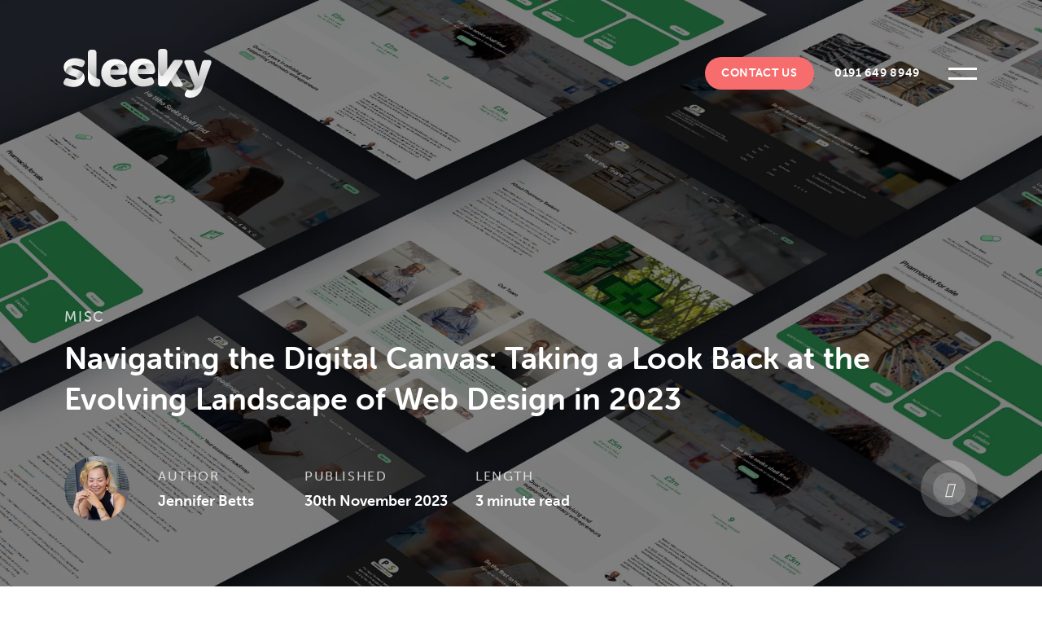

--- FILE ---
content_type: text/html; charset=UTF-8
request_url: https://www.sleeky.co.uk/blog/navigating-the-digital-canvas-taking-a-look-back-at-the-evolving-landscape-of-web-design-in-2023/
body_size: 20355
content:
<!DOCTYPE html><html lang="en-GB" class="no-js no-svg"><head><script data-no-optimize="1">var litespeed_docref=sessionStorage.getItem("litespeed_docref");litespeed_docref&&(Object.defineProperty(document,"referrer",{get:function(){return litespeed_docref}}),sessionStorage.removeItem("litespeed_docref"));</script>  <script type="litespeed/javascript" data-src="https://www.googletagmanager.com/gtag/js?id=UA-66683213-1"></script> <script type="litespeed/javascript">window.dataLayer=window.dataLayer||[];function gtag(){dataLayer.push(arguments)}
gtag('js',new Date());gtag('config','UA-66683213-1');gtag('config','AW-17064266005')</script> <meta charset="UTF-8" /><meta http-equiv="X-UA-Compatible" content="IE=edge,chrome=1" /><meta name="viewport" content="width=device-width, initial-scale=1.0, minimum-scale=1.0, user-scalable=0" /><meta name="author" content="Sleeky Web Design" /><link rel="dns-prefetch" href="//google-analytics.com" /><link rel="profile" href="//gmpg.org/xfn/11" /><link rel="stylesheet" href="https://use.typekit.net/axs7bnw.css"><link rel="stylesheet" href="https://use.typekit.net/izp0dto.css">
<!--[if lt IE 9]> <script src="https://oss.maxcdn.com/html5shiv/3.7.2/html5shiv.min.js"></script> <script src="https://oss.maxcdn.com/respond/1.4.2/respond.min.js"></script> <![endif]--><meta name='robots' content='index, follow, max-image-preview:large, max-snippet:-1, max-video-preview:-1' /><title>Web Design Evolution 2023: Year in Review | Sleeky Web Design</title><meta name="description" content="Explore web design trends that shaped 2023. Discover the evolving digital landscape, key design innovations that influence modern website creation" /><link rel="canonical" href="https://www.sleeky.co.uk/blog/navigating-the-digital-canvas-taking-a-look-back-at-the-evolving-landscape-of-web-design-in-2023/" /><meta property="og:locale" content="en_GB" /><meta property="og:type" content="article" /><meta property="og:title" content="Web Design Evolution 2023: Year in Review | Sleeky Web Design" /><meta property="og:description" content="Explore web design trends that shaped 2023. Discover the evolving digital landscape, key design innovations that influence modern website creation" /><meta property="og:url" content="https://www.sleeky.co.uk/blog/navigating-the-digital-canvas-taking-a-look-back-at-the-evolving-landscape-of-web-design-in-2023/" /><meta property="og:site_name" content="Sleeky Web Design" /><meta property="article:publisher" content="https://www.facebook.com/sleekyuk" /><meta property="article:published_time" content="2023-11-30T11:23:40+00:00" /><meta property="article:modified_time" content="2025-06-24T15:45:27+00:00" /><meta property="og:image" content="https://www.sleeky.co.uk/wp-content/uploads/2023/11/pharmacy-seekers-feat-3-HiRes.jpg" /><meta property="og:image:width" content="1920" /><meta property="og:image:height" content="1100" /><meta property="og:image:type" content="image/jpeg" /><meta name="author" content="Jennifer Betts" /><meta name="twitter:card" content="summary_large_image" /><meta name="twitter:creator" content="@SleekyUK" /><meta name="twitter:site" content="@SleekyUK" /><meta name="twitter:label1" content="Written by" /><meta name="twitter:data1" content="Jennifer Betts" /><meta name="twitter:label2" content="Estimated reading time" /><meta name="twitter:data2" content="1 minute" /> <script type="application/ld+json" class="yoast-schema-graph">{"@context":"https://schema.org","@graph":[{"@type":"Article","@id":"https://www.sleeky.co.uk/blog/navigating-the-digital-canvas-taking-a-look-back-at-the-evolving-landscape-of-web-design-in-2023/#article","isPartOf":{"@id":"https://www.sleeky.co.uk/blog/navigating-the-digital-canvas-taking-a-look-back-at-the-evolving-landscape-of-web-design-in-2023/"},"author":{"name":"Jennifer Betts","@id":"https://www.sleeky.co.uk/#/schema/person/1fceb4c024b8096e3e465afa66407e5c"},"headline":"Navigating the Digital Canvas: Taking a Look Back at the Evolving Landscape of Web Design in 2023","datePublished":"2023-11-30T11:23:40+00:00","dateModified":"2025-06-24T15:45:27+00:00","mainEntityOfPage":{"@id":"https://www.sleeky.co.uk/blog/navigating-the-digital-canvas-taking-a-look-back-at-the-evolving-landscape-of-web-design-in-2023/"},"wordCount":41,"commentCount":0,"publisher":{"@id":"https://www.sleeky.co.uk/#organization"},"image":{"@id":"https://www.sleeky.co.uk/blog/navigating-the-digital-canvas-taking-a-look-back-at-the-evolving-landscape-of-web-design-in-2023/#primaryimage"},"thumbnailUrl":"https://www.sleeky.co.uk/wp-content/uploads/2023/11/pharmacy-seekers-feat-3-HiRes.jpg","articleSection":["Blog"],"inLanguage":"en-GB","potentialAction":[{"@type":"CommentAction","name":"Comment","target":["https://www.sleeky.co.uk/blog/navigating-the-digital-canvas-taking-a-look-back-at-the-evolving-landscape-of-web-design-in-2023/#respond"]}]},{"@type":"WebPage","@id":"https://www.sleeky.co.uk/blog/navigating-the-digital-canvas-taking-a-look-back-at-the-evolving-landscape-of-web-design-in-2023/","url":"https://www.sleeky.co.uk/blog/navigating-the-digital-canvas-taking-a-look-back-at-the-evolving-landscape-of-web-design-in-2023/","name":"Web Design Evolution 2023: Year in Review | Sleeky Web Design","isPartOf":{"@id":"https://www.sleeky.co.uk/#website"},"primaryImageOfPage":{"@id":"https://www.sleeky.co.uk/blog/navigating-the-digital-canvas-taking-a-look-back-at-the-evolving-landscape-of-web-design-in-2023/#primaryimage"},"image":{"@id":"https://www.sleeky.co.uk/blog/navigating-the-digital-canvas-taking-a-look-back-at-the-evolving-landscape-of-web-design-in-2023/#primaryimage"},"thumbnailUrl":"https://www.sleeky.co.uk/wp-content/uploads/2023/11/pharmacy-seekers-feat-3-HiRes.jpg","datePublished":"2023-11-30T11:23:40+00:00","dateModified":"2025-06-24T15:45:27+00:00","description":"Explore web design trends that shaped 2023. Discover the evolving digital landscape, key design innovations that influence modern website creation","breadcrumb":{"@id":"https://www.sleeky.co.uk/blog/navigating-the-digital-canvas-taking-a-look-back-at-the-evolving-landscape-of-web-design-in-2023/#breadcrumb"},"inLanguage":"en-GB","potentialAction":[{"@type":"ReadAction","target":["https://www.sleeky.co.uk/blog/navigating-the-digital-canvas-taking-a-look-back-at-the-evolving-landscape-of-web-design-in-2023/"]}]},{"@type":"ImageObject","inLanguage":"en-GB","@id":"https://www.sleeky.co.uk/blog/navigating-the-digital-canvas-taking-a-look-back-at-the-evolving-landscape-of-web-design-in-2023/#primaryimage","url":"https://www.sleeky.co.uk/wp-content/uploads/2023/11/pharmacy-seekers-feat-3-HiRes.jpg","contentUrl":"https://www.sleeky.co.uk/wp-content/uploads/2023/11/pharmacy-seekers-feat-3-HiRes.jpg","width":1920,"height":1100,"caption":"pharmacy seekers feat 3 HiRes"},{"@type":"BreadcrumbList","@id":"https://www.sleeky.co.uk/blog/navigating-the-digital-canvas-taking-a-look-back-at-the-evolving-landscape-of-web-design-in-2023/#breadcrumb","itemListElement":[{"@type":"ListItem","position":1,"name":"Home","item":"https://www.sleeky.co.uk/"},{"@type":"ListItem","position":2,"name":"Blog","item":"https://www.sleeky.co.uk/blog/"},{"@type":"ListItem","position":3,"name":"Navigating the Digital Canvas: Taking a Look Back at the Evolving Landscape of Web Design in 2023"}]},{"@type":"WebSite","@id":"https://www.sleeky.co.uk/#website","url":"https://www.sleeky.co.uk/","name":"Sleeky Web Design","description":"","publisher":{"@id":"https://www.sleeky.co.uk/#organization"},"potentialAction":[{"@type":"SearchAction","target":{"@type":"EntryPoint","urlTemplate":"https://www.sleeky.co.uk/?s={search_term_string}"},"query-input":{"@type":"PropertyValueSpecification","valueRequired":true,"valueName":"search_term_string"}}],"inLanguage":"en-GB"},{"@type":"Organization","@id":"https://www.sleeky.co.uk/#organization","name":"Sleeky Web Design","url":"https://www.sleeky.co.uk/","logo":{"@type":"ImageObject","inLanguage":"en-GB","@id":"https://www.sleeky.co.uk/#/schema/logo/image/","url":"","contentUrl":"","caption":"Sleeky Web Design"},"image":{"@id":"https://www.sleeky.co.uk/#/schema/logo/image/"},"sameAs":["https://www.facebook.com/sleekyuk","https://x.com/SleekyUK","https://www.instagram.com/sleekyuk/","https://www.linkedin.com/company/sleeky-web-design","https://www.youtube.com/channel/UC-7Si0p1VcXtJY9zAdMTMUQ"]},{"@type":"Person","@id":"https://www.sleeky.co.uk/#/schema/person/1fceb4c024b8096e3e465afa66407e5c","name":"Jennifer Betts","image":{"@type":"ImageObject","inLanguage":"en-GB","@id":"https://www.sleeky.co.uk/#/schema/person/image/","url":"https://www.sleeky.co.uk/wp-content/uploads/2023/02/IMG_0170-150x150.jpg","contentUrl":"https://www.sleeky.co.uk/wp-content/uploads/2023/02/IMG_0170-150x150.jpg","caption":"Jennifer Betts"}}]}</script> <link rel='dns-prefetch' href='//cdnjs.cloudflare.com' /><link rel="alternate" type="application/rss+xml" title="Sleeky Web Design &raquo; Feed" href="https://www.sleeky.co.uk/feed/" /><link rel="alternate" type="application/rss+xml" title="Sleeky Web Design &raquo; Comments Feed" href="https://www.sleeky.co.uk/comments/feed/" /><link rel="alternate" type="application/rss+xml" title="Sleeky Web Design &raquo; Navigating the Digital Canvas: Taking a Look Back at the Evolving Landscape of Web Design in 2023 Comments Feed" href="https://www.sleeky.co.uk/blog/navigating-the-digital-canvas-taking-a-look-back-at-the-evolving-landscape-of-web-design-in-2023/feed/" /><link rel="alternate" title="oEmbed (JSON)" type="application/json+oembed" href="https://www.sleeky.co.uk/wp-json/oembed/1.0/embed?url=https%3A%2F%2Fwww.sleeky.co.uk%2Fblog%2Fnavigating-the-digital-canvas-taking-a-look-back-at-the-evolving-landscape-of-web-design-in-2023%2F" /><link rel="alternate" title="oEmbed (XML)" type="text/xml+oembed" href="https://www.sleeky.co.uk/wp-json/oembed/1.0/embed?url=https%3A%2F%2Fwww.sleeky.co.uk%2Fblog%2Fnavigating-the-digital-canvas-taking-a-look-back-at-the-evolving-landscape-of-web-design-in-2023%2F&#038;format=xml" /><style id='wp-img-auto-sizes-contain-inline-css' type='text/css'>img:is([sizes=auto i],[sizes^="auto," i]){contain-intrinsic-size:3000px 1500px}
/*# sourceURL=wp-img-auto-sizes-contain-inline-css */</style><style id="litespeed-ucss">@-webkit-keyframes pulse{0%,to{-webkit-transform:scaleX(1);transform:scaleX(1)}50%{-webkit-transform:scale3d(1.05,1.05,1.05);transform:scale3d(1.05,1.05,1.05)}}@keyframes pulse{0%,to{-webkit-transform:scaleX(1);transform:scaleX(1)}50%{-webkit-transform:scale3d(1.05,1.05,1.05);transform:scale3d(1.05,1.05,1.05)}}@-webkit-keyframes fadeIn{0%{opacity:0}to{opacity:1}}@keyframes fadeIn{0%{opacity:0}to{opacity:1}}@-webkit-keyframes mymove{0%{left:0}to{left:50px}}@keyframes mymove{0%{left:0}to{left:50px}}@font-face{font-display:swap;font-family:"slick";font-weight:400;font-style:normal;src:url(/wp-content/themes/sleeky-theme/fonts/slick.eot);src:url(/wp-content/themes/sleeky-theme/fonts/slick.eot?#iefix)format("embedded-opentype"),url(/wp-content/themes/sleeky-theme/fonts/slick.woff)format("woff"),url(/wp-content/themes/sleeky-theme/fonts/slick.ttf)format("truetype"),url(/wp-content/themes/sleeky-theme/fonts/slick.svg#slick)format("svg")}.pulse{-webkit-animation-name:pulse;animation-name:pulse}.fadeIn{-webkit-animation-name:fadeIn;animation-name:fadeIn}@font-face{font-display:swap;font-family:"FontAwesome";src:url(/wp-content/themes/sleeky-theme/fonts/fontawesome-webfont.eot?v=4.7.0);src:url(/wp-content/themes/sleeky-theme/fonts/fontawesome-webfont.eot?#iefix&v=4.7.0)format("embedded-opentype"),url(/wp-content/themes/sleeky-theme/fonts/fontawesome-webfont.woff2?v=4.7.0)format("woff2"),url(/wp-content/themes/sleeky-theme/fonts/fontawesome-webfont.woff?v=4.7.0)format("woff"),url(/wp-content/themes/sleeky-theme/fonts/fontawesome-webfont.ttf?v=4.7.0)format("truetype"),url(/wp-content/themes/sleeky-theme/fonts/fontawesome-webfont.svg?v=4.7.0#fontawesomeregular)format("svg");font-weight:400;font-style:normal}.fa-star:before{content:""}.fa-times:before{content:""}.fa-arrow-down:before{content:""}.fa-twitter:before{content:""}.fa-facebook-f:before{content:""}.fa-envelope:before{content:""}.fa-instagram:before{content:""}.fa-google:before{content:""}.fa-share-alt:before{content:""}.fa-reddit-alien:before{content:""}a{color:#f76d6e;text-decoration:none;transition:.5s}a:hover{color:#e50757}body{font-family:museo-sans,sans-serif}.column{float:left;width:50%}.container{margin:0 auto;padding:0;width:85%}@media (max-width:1600px){.container{width:90%}}@media (min-width:1800px){.container{width:80%}}footer,header{margin:0}body,h1,h2,h3,section{margin:0;padding:0}footer,header,section{box-sizing:border-box;float:left;width:100%}header,section{border-left:15px solid #fff0;border-right:15px solid #fff0}h1,h2,h3{font-style:normal}img{height:auto;max-width:100%}nav ul{list-style-type:none;margin:0 auto;padding:0 35px 0 182px}nav ul li,nav ul li a{display:inline-block;margin:0;padding:0}nav ul li a{border-radius:20px;color:#2b2b2b;height:40px;line-height:40px;margin:10px 2.5px 0;padding:0 20px}nav ul li a:hover,nav ul li.menu-active a:hover{background-color:#2a2a33;color:#fff}nav ul li.menu-active a{background-color:#f76d6e;color:#fff}ul li{padding:10px 0 0}p{padding:20px 0 0}p,ul li{margin:0}strong{font-weight:500}@font-face{font-display:swap;font-family:"Gotham";src:url(/wp-content/themes/sleeky-theme/fonts/Gotham-Bold.otf)format("opentype");font-weight:600}@media (max-width:600px){@-webkit-keyframes mymove{0%{left:0}to{left:25px}}@keyframes mymove{0%{left:0}to{left:25px}}}.ball{font-family:"Times New Roman",Times,serif;position:relative;-webkit-animation:mymove 2.5s infinite alternate;animation:mymove 2.5s infinite alternate}.blog-single{font-size:18px;font-weight:300;line-height:24px;padding:110px 0 0}.blog-single h2,section.text-full-width h3{padding:36px 0 0}@media (max-width:1200px){.blog-single{padding:82.5px 0 0}}@media (max-width:600px){.blog-single{padding:55px 0 0}}body.single-post .hero{height:100vh;min-height:500px}body.single-post .hero .title{bottom:80px}body .hero .title .container .blog,body .instant-quote-breadcrumbs{display:none}body.single-post .hero .title .container .blog{display:block}body.single-post .tags{padding-top:110px}@media (max-width:1200px){body.single-post .tags{padding-top:82.5px!important}}@media (max-width:600px){body.single-post .tags{padding-top:55px}}body .top-margin{margin-top:170px}body.single-post .top-margin{margin-top:85px}@media (max-width:1200px){body .top-margin{margin-top:85px}body.single-post .top-margin{margin-top:63.75px}}@media (max-width:600px){body .top-margin,body.single-post .top-margin{margin-top:42.5px}}.breadcrumbs{color:#08105b;float:right;font-size:14px;font-weight:700;letter-spacing:1.4px;margin-bottom:-55px;padding-top:35px;position:relative;text-transform:uppercase;z-index:1}.breadcrumbs a,.breadcrumbs span{color:#898989;font-weight:500}.breadcrumbs a:hover,.hero .title .container .blog .column a:hover{opacity:.75}.breadcrumbs span{padding:0 5px}@media (max-width:600px){.breadcrumbs{float:left;margin-bottom:0}}.button{-webkit-appearance:none;background-color:#f76d6e;background-image:url(/wp-content/themes/sleeky-theme/imgs/button-arrow.svg);background-position:right 35px center;background-repeat:no-repeat;background-size:13px;border:0;-ms-border-radius:60px;-moz-border-radius:60px;-webkit-border-radius:60px;border-radius:60px;color:#fff;cursor:pointer;display:inline-block;font-family:museo-sans,sans-serif;font-size:14px;font-weight:700;height:60px;letter-spacing:2.66px;line-height:62px;padding:0 58px 0 30px;text-transform:uppercase;transition:.5s}.button:hover{background-color:#e50757;background-position:right 25px center;color:#fff}@media (max-width:400px){.button{background-position:right 26.25px center;background-size:9.75px;-ms-border-radius:26.25px;-moz-border-radius:26.25px;-webkit-border-radius:26.25px;border-radius:26.25px;height:52.5px;font-size:10.5px;letter-spacing:1.995px;line-height:54.5px;padding:0 47.25px 0 26.25px}}.circular-menu__button,header .content .menu-top-menu-container ul ul{display:none}.circular-menu__button:checked+.circular-menu__icon{transition-duration:.2s;transition-timing-function:linear}.circular-menu__button:checked~.circular-menu__item{background-color:#fff;box-shadow:-1px -1px 30px 0 rgb(47 46 50/.13);transition-timing-function:cubic-bezier(.935,0,.34,1.33)}.circular-menu__button:checked~.circular-menu__item:nth-of-type(1){transition-duration:.18s;transform:translate3d(0,-84px,0)}.circular-menu__button:checked~.circular-menu__item:nth-of-type(2){transition-duration:.28s;transform:translate3d(79.8887473px,-25.9574274px,0)}.circular-menu__button:checked~.circular-menu__item:nth-of-type(3){transition-duration:.38s;transform:translate3d(49.3739611px,67.9574274px,0)}.circular-menu__button:checked~.circular-menu__item:nth-of-type(4){transition-duration:.48s;transform:translate3d(-49.3739611px,67.9574274px,0)}.circular-menu__button:checked~.circular-menu__item:nth-of-type(5){transition-duration:.58s;transform:translate3d(-79.8887473px,-25.9574274px,0)}.circular-menu__icon,.circular-menu__item{-ms-border-radius:100%;-moz-border-radius:100%;-webkit-border-radius:100%;border-radius:100%;bottom:100px;color:#fff;display:none;height:60px;line-height:62px;margin-left:-30px;position:fixed;right:100px;text-align:center;transition:transform ease-out .2s;width:60px}.circular-menu__icon{background-color:#08105b;box-shadow:-1px -1px 30px 0 rgb(47 46 50/.13);cursor:pointer;font-size:28px;transform:translate3d(0,0,0);transition-duration:.4s;transition-timing-function:cubic-bezier(.175,.885,.32,1.275);z-index:2}.circular-menu__icon:hover{transform:scale(1.2,1.2) translate3d(0,0,0)}.circular-menu__item{background-color:#fff;font-size:21px;transform:scale(.5,.5) translate3d(0,0,0);z-index:1}.circular-menu__item:nth-of-type(1){color:#f76d6e;transition-duration:.18s}.circular-menu__item:nth-of-type(1):hover{background-color:#f76d6e;color:#fff}.circular-menu__item:nth-of-type(2){color:#e50757;transition-duration:.18s}.circular-menu__item:nth-of-type(2):hover{background-color:#e50757;color:#fff}.circular-menu__item:nth-of-type(3){color:#8beadc;transition-duration:.18s}.circular-menu__item:nth-of-type(3):hover{background-color:#8beadc;color:#fff}.circular-menu__item:nth-of-type(4){color:#1675e2;transition-duration:.18s}.circular-menu__item:nth-of-type(4):hover{background-color:#1675e2;color:#fff}.circular-menu__item:nth-of-type(5){color:#ff840b;transition-duration:.18s}.circular-menu__item:nth-of-type(5):hover{background-color:#ff840b;color:#fff}@media (max-width:900px){.circular-menu__button:checked~.circular-menu__item:nth-of-type(1){transform:translate3d(0,-63px,0)}.circular-menu__button:checked~.circular-menu__item:nth-of-type(2){transform:translate3d(59.9165605px,-19.4680706px,0)}.circular-menu__button:checked~.circular-menu__item:nth-of-type(3){transform:translate3d(37.0304708px,50.968706px,0)}.circular-menu__button:checked~.circular-menu__item:nth-of-type(4){transform:translate3d(-37.0304708px,50.9680706px,0)}.circular-menu__button:checked~.circular-menu__item:nth-of-type(5){transform:translate3d(-59.9165605px,-19.4680706px,0)}.circular-menu__icon,.circular-menu__item{bottom:75px;font-size:21px;height:45px;line-height:47px;margin-left:-22.5px;right:75px;width:45px}.circular-menu__item{font-size:15.75px}}@media (max-width:600px){.circular-menu__button:checked+.circular-menu__icon,.circular-menu__button:checked~.circular-menu__item{bottom:75px;right:75px}.circular-menu__icon,.circular-menu__item{bottom:50px;right:50px}}@media (max-width:400px){.circular-menu__icon,.circular-menu__item{bottom:25px;right:25px}}#copyright a{color:#5a5a5a}#copyright a:hover,.cta,.cta h2,.footer ul li a{color:#fff}#copyright .container{border-top:1px solid #4d4d55;margin-top:35px;padding-top:35px}#copyright p,.footer .column.logo ul,.footer .column.logo ul li ul li{padding:0}#copyright ul{float:right;list-style-type:none;margin:0;padding:0}#copyright ul li{display:inline-block;margin:0;padding:0 0 0 20px}@media (max-width:1000px){#copyright .column{padding-top:17.5px;text-align:center;width:100%}#copyright ul{float:none}}@media (max-width:600px){#copyright .container{margin-top:35px;padding-top:17.5px}#copyright ul li{padding:10px 10px 0}}.cta{background-color:#2a2a33;border-left:0 solid #fff0;border-right:0 solid #fff0;font-size:18px;font-weight:300;padding:135px 0 165px}.cta .button{float:right;margin-top:-80px}.cta .container{width:1140px}.cta h2{font-size:42px;line-height:50px}.cta p{line-height:24px;padding:24px 0 0}.cta p:first-of-type{border-top:1px solid #55555c;margin-top:65px;padding-top:40px;width:100%}@media (max-width:1400px){.cta .container{border-left:15px solid #fff0;border-right:15px solid #fff0;box-sizing:border-box;width:90%}}@media (max-width:1600px){.cta{padding:101.25px 0 123.75px}}@media (max-width:1200px){.cta{padding:67.5px 0 82.5px}.cta h2{font-size:31.5px;line-height:37.5px}}@media (max-width:900px){.cta .button{float:none;margin-top:40px}}@media (max-width:600px){.cta{padding:50.625px 0 61.875px}.cta p:first-of-type{border-top:0;margin-top:32.5px;padding-top:20px}}@media (max-width:400px){.cta h2{font-size:26.25px;line-height:30px}}footer{background-color:#21212b;border-left:0 solid #fff0;border-right:0 solid #fff0;color:#5a5a5a;font-size:14px;font-weight:500;letter-spacing:.28px;padding:110px 0 75px}.footer{min-height:325px}.footer .column{color:#e4e4e5;width:17.5%}.footer .column.logo{color:#e4e4e5;font-weight:500;letter-spacing:0;width:30%}.footer .column.logo ul li{padding:0 0 30px}.footer .column.logo ul li:last-child{padding:0}.footer .column.logo ul li.google-reviews{clear:both}.footer .column.logo ul li.google-reviews a{color:#e4e4e5}.footer .column.logo ul li.google-reviews a .fa-star,.footer .column.logo ul li.google-reviews a:hover{color:#fbbe02}.footer h3{padding-bottom:25px}.footer img{width:auto;height:60px}.footer ul,header .content .bottom .column.left ul{list-style-type:none;margin:0;padding:0}.footer ul li{font-size:16px;font-weight:300;letter-spacing:.32px;margin:0;padding:15px 0 0}.footer ul li a:hover{color:#898989}.footer ul li ul li{display:inline-block;margin:0 6px 0 0;padding:0}.footer ul li ul li a{-ms-border-radius:12.5px;-moz-border-radius:12.5px;-webkit-border-radius:12.5px;border-radius:12.5px;float:left;font-size:14px;height:28px;line-height:30px;padding:0;text-align:center;width:28px}.footer ul li ul li:nth-child(1) a{border:2px solid #f76d6e;color:#f76d6e;display:flex;align-items:center;justify-content:center}.footer ul li ul li:nth-child(1) a:hover,header .content .bottom .column.left ul li:nth-child(1) a:hover{background-color:#f76d6e;color:#fff}.footer ul li ul li:nth-child(2) a,.footer ul li ul li:nth-child(3) a{border:2px solid #e50757;color:#e50757;display:flex;align-items:center;justify-content:center}.footer ul li ul li:nth-child(2) a:hover,header .content .bottom .column.left ul li:nth-child(2) a:hover{background-color:#e50757;color:#fff}.footer ul li ul li:nth-child(3) a{border:2px solid #8beadc;color:#8beadc}.footer ul li ul li:nth-child(3) a:hover,header .content .bottom .column.left ul li:nth-child(3) a:hover{background-color:#8beadc;color:#fff}@media (max-width:1400px){.footer .column{padding-top:60px;width:25%}.footer .column.logo{padding-top:0;text-align:center;width:100%}.footer ul li ul li{margin:0 3px}}@media (max-width:1200px){footer{padding:55px 0 37.5px}}@media (max-width:1000px){.footer .column{text-align:center;width:50%}}@media (max-width:600px){.footer .column{padding-top:45px;text-align:center;width:100%}.footer .column.logo ul li{padding:0 0 22.5px}.footer h3{padding-bottom:12.5px}.footer img{height:45px}}@media (min-width:401px){.footer .google-reviews-rating{display:inline;padding-left:14px}}@media (max-width:400px){.footer .google-reviews-rating{padding-left:0;width:100%}}h1{font-size:38px;line-height:50px}h1,h2,h3{font-family:museo-sans-rounded,sans-serif}h1,h2{color:#363636;font-weight:700}h2{font-size:32px;line-height:42px}h3{color:#898989;font-size:18px;font-weight:500;letter-spacing:1.8px;padding-bottom:15px;text-transform:uppercase}@media (max-width:1200px){h1{font-size:31.5px;line-height:37.5px}h2{font-size:30.625px;line-height:35px}}@media (max-width:600px){h2{font-size:26.25px;line-height:30px}}@media (max-width:400px){h1{font-size:26.25px;line-height:30px}}header{padding:60px 0;position:fixed;top:0!important;transition:all .5s ease;z-index:3}header .content{height:100vh;left:0;opacity:0;padding:70px 7.5%0;position:absolute;top:-10000%;width:85%;z-index:200}header .content .bottom{border-left:15px solid #fff0;border-right:15px solid #fff0;box-sizing:border-box;color:#fff;margin-bottom:70px;position:absolute;width:85%}header .content .bottom .column.left{width:35%}header .content .bottom .column.left ul li{display:inline-block;margin:19px 8px 0 0;padding:0}header .content .bottom .column.left ul li a{border:2px solid #fff;-ms-border-radius:18px;-moz-border-radius:18px;-webkit-border-radius:18px;border-radius:18px;color:#fff;float:left;font-size:18px;height:40px;line-height:42px;padding:0;text-align:center;width:40px}header .content .bottom .column.left ul li a:hover{background-color:#fff;color:#2b2b2b}header .content .bottom .column.left ul li:nth-child(1) a{border:2px solid #f76d6e;color:#f76d6e}header .content .bottom .column.left ul li:nth-child(2) a{border:2px solid #e50757;color:#e50757}header .content .bottom .column.left ul li:nth-child(3) a{border:2px solid #8beadc;color:#8beadc}header .content .bottom .column.right{font-family:museo-sans-rounded,sans-serif;font-size:32px;font-weight:700;line-height:70px;text-align:right;width:65%}header .content .bottom .column.right .button{margin-left:70px}header .content .logo{border-left:15px solid #fff0;border-right:15px solid #fff0;box-sizing:border-box;margin-top:-10px}header .content .menu-icon-open{background-color:#21212b;box-shadow:0;display:none;margin-right:5px;position:fixed;z-index:300}header .content .menu-top-menu-container{border-left:15px solid #fff0;border-right:15px solid #fff0;box-sizing:border-box;clear:both;height:calc(100vh - 250px);margin:0 0 0 310px}header .content .menu-top-menu-container ul{display:table-cell;font-family:museo-sans-rounded,sans-serif;font-size:52.5px;font-weight:700;line-height:56.25px;list-style-type:none;margin:0;padding:0;vertical-align:middle}header .content .menu-top-menu-container ul li{margin:25px 0;padding:0}header .content .menu-top-menu-container ul li a{color:#a1a1a1}header .content .menu-top-menu-container ul li.menu-item-has-children a{margin-left:-59px}header .content .menu-top-menu-container ul li.menu-item-has-children a:before{content:"—";opacity:0;padding-right:14px;transform:translateX(-59px);transition:.25s}.hero .title .container .blog .column a,.hero .title .container h1,header .content .menu-top-menu-container ul li a:hover,header.overlaid nav ul li a,header.overlaid nav ul li a:hover{color:#fff}header .content .menu-top-menu-container ul li ul{margin:10px 0 0 61px}header .content .menu-top-menu-container ul li ul li{display:inline-block;font-family:museo-sans-rounded,sans-serif;font-size:28.125px;opacity:0;margin:0 40px 0 0;transform:translateX(-100px);transition:.5s}header .content .menu-top-menu-container ul li ul li:last-child{margin:0}header .content .menu-top-menu-container ul li ul li:nth-child(1){transition-delay:.1s}header .content .menu-top-menu-container ul li ul li:nth-child(2){transition-delay:.2s}header .content .menu-top-menu-container ul li ul li:nth-child(3){transition-delay:.3s}header .content .menu-top-menu-container ul li ul li:nth-child(4){transition-delay:.4s}header.overlaid .hamburger,header.overlaid .hamburger:before{background-color:#fff!important}header img{float:left;width:auto;height:60px}header .menu-icon,header .menu-icon-open{-ms-border-radius:50%;-moz-border-radius:50%;-webkit-border-radius:50%;border-radius:50%;box-shadow:0 0 0 0#21212b,0 0 0 0#21212b;cursor:pointer;height:55px;margin:62.5px -7.5px 0 0;position:absolute;right:7.5%;top:0;transition:.5s ease-in-out;width:55px;z-index:100}header .menu-icon .hamburger,header .menu-icon-open .hamburger{background-color:#2b2b2b;display:block;height:3px;left:10px;position:absolute;top:32px;transform-origin:center;transition:.5s ease-in-out;width:35px}header .menu-icon-open:hover .hamburger,header .menu-icon-open:hover .hamburger:before,header .menu-icon:hover .hamburger,header .menu-icon:hover .hamburger:before{background-color:#fff}header .menu-icon .hamburger:before,header .menu-icon-open .hamburger:before{background-color:#2b2b2b;content:"";display:block;height:100%;position:absolute;top:-12px;transition:.5s ease-in-out;width:100%}header .menu-icon:active,header .menu-icon:hover{background-color:#21212b}@media (max-height:800px){header .content .menu-top-menu-container ul{font-size:42px;line-height:45px}header .content .menu-top-menu-container ul li.menu-item-has-children a{margin-left:-50px}header .content .menu-top-menu-container ul li.menu-item-has-children a:before{transform:translateX(-50px)}}@media (max-height:700px){header .content .menu-top-menu-container ul{font-size:31.5px;line-height:30px}header .content .menu-top-menu-container ul li.menu-item-has-children a{margin-left:-40px}header .content .menu-top-menu-container ul li.menu-item-has-children a:before{transform:translateX(-40px)}header .content .menu-top-menu-container ul li ul li{font-size:22.5px}}@media (max-height:600px){header .content{overflow:scroll}}@media (max-width:1600px){header .content{padding:70px 5%0;width:90%}header .content .bottom{width:90%}header .content .menu-top-menu-container{margin:0 0 0 232.5px}header .content .menu-top-menu-container ul{font-size:42px;line-height:45px}header .content .menu-top-menu-container ul li.menu-item-has-children a{margin-left:-50px}header .content .menu-top-menu-container ul li.menu-item-has-children a:before{transform:translateX(-50px)}header .content .menu-top-menu-container ul li ul li{font-size:22.5px}header .menu-icon,header .menu-icon-open{right:5%}}@media (min-width:1201px){header .content{background-image:none!important}}@media (max-width:1200px){header{padding:30px 0}header .content{padding:35px 5%0}header .content .bottom .column.left{display:none}header .content .bottom .column.right{margin-bottom:35px;text-align:center;width:100%}header .content .logo{margin-top:-5px}header .menu-icon{margin:29px -7.5px 0 0}header .menu-icon-open{margin:29px 5px 0 0}header .content .menu-top-menu-container{height:calc(100vh - 220px);margin:0;padding:25px 0;text-align:center;width:100%}header .content .menu-top-menu-container ul li ul{margin:10px 0 0}header .content .menu-top-menu-container ul li ul li{margin:0 20px}header .content .menu-top-menu-container ul li ul li:last-child{margin:0 20px}header img{float:none}}@media (max-width:800px){header .content .bottom .column.right .button{margin-left:0}header .content .bottom .column.right .menu-cta-text{display:none}header .content .menu-top-menu-container ul li ul li{display:block}}@media (max-width:600px){header img{height:45px;float:left}header .content{padding:35px 5%0}header .content .menu-top-menu-container{height:calc(100vh - 290px)}header .content .menu-top-menu-container ul{font-size:31.5px;line-height:30px}header .content .menu-top-menu-container ul li.menu-item-has-children a{margin-left:-40px}header .content .menu-top-menu-container ul li.menu-item-has-children a:before{transform:translateX(-40px)}header .content .menu-top-menu-container ul li ul li{line-height:45px;margin:0 10px}header .menu-icon{margin:24px -7.5px 0 0}header .menu-icon-open{margin:24px 5px 0 0}}@media (max-width:400px){header .content .menu-top-menu-container ul{font-size:21px;line-height:22.5px}header .content .menu-top-menu-container ul li.menu-item-has-children a{margin-left:-30px}header .content .menu-top-menu-container ul li.menu-item-has-children a:before{transform:translateX(-30px)}header .content .menu-top-menu-container ul li ul li{font-size:18px}}@media (min-width:1800px){header .content{padding:70px 10%0;width:80%}header .content .bottom{width:80%}header .menu-icon,header .menu-icon-open{right:10%}}.hero{background-position:center,center;background-size:cover,cover;border-left:0 solid #fff0;border-right:0 solid #fff0;height:550px;position:relative}.hero .tint,.hero .title{position:absolute;width:100%}.hero .tint{background:rgb(0 0 0/.5);height:100%;left:0;top:0;z-index:1}.hero .title{bottom:110px;clear:both}.hero .title .container{border-left:15px solid #fff0;border-right:15px solid #fff0;box-sizing:border-box}.hero .title .container .blog .column{color:#fff;font-size:18px;font-weight:700;line-height:10px;margin-top:45px;width:150px}.hero .title .container .blog .column.arrow{float:right;width:70px}.hero .title .container .blog .column.author{width:180px}.hero .title .container .blog .column.author-avatar{width:115px}.hero .title .container .blog .column.published{width:210px}.hero .title .container .blog .column .avatar{-ms-border-radius:40px;-moz-border-radius:40px;-webkit-border-radius:40px;border-radius:40px}.hero .title .container .blog .column.arrow a,.hero .title .container .blog .column.arrow span{background-image:url(/wp-content/themes/sleeky-theme/imgs/20-opacity.png);display:block;height:40px;width:40px}.hero .title .container .blog .column.arrow a{-ms-border-radius:35px;-moz-border-radius:35px;-webkit-border-radius:35px;border-radius:35px;margin-top:5px;padding:15px}.hero .title .container .blog .column.arrow span{-ms-border-radius:20px;-moz-border-radius:20px;-webkit-border-radius:20px;border-radius:20px;line-height:42px;text-align:center}.hero .title .container .blog .column strong{color:#fff;font-size:16px;font-weight:500;letter-spacing:1.6px;line-height:50px;opacity:.75;text-transform:uppercase}.hero .title .container h3{color:#fff;opacity:.75}@media (max-width:1200px){.hero{height:412.5px}.hero .title{bottom:82.5px}}@media (max-width:900px){.hero .tint{background:rgb(0 0 0/.5)}.hero .title .container .blog .column.length{display:none}}@media (max-width:750px){.hero .title .container .blog .column.author{display:none}}@media (max-width:600px){.hero .title .container .blog .column.arrow{float:left;margin-top:22.5px}.hero .title .container .blog .column.author-avatar,.hero .title .container .blog .column.published{display:none}}@media (max-width:400px){.hero .tint{background:rgb(0 0 0/.67)}}.hero-section,.image-text-accordion{border-left:0 solid #fff0;border-right:0 solid #fff0}.image-text-accordion .column.left{height:560px}.image-text-accordion .column.left .photo-slideshow .photo{background-position:center;background-size:cover;height:560px;margin:90px 0;width:100%}.image-text-accordion .column.right{color:#171717;display:table;font-size:18px;font-weight:300;line-height:24px;min-height:740px}.image-text-accordion .column.right .content-container{border-left:15px solid #fff0;display:table-cell;padding:100px 15%;vertical-align:middle}.image-text-accordion.grey .column.right .content-container{background-color:#f6f6f6}.image-text-accordion p,section.text-full-width p{padding:24px 0 0}@media (max-width:1600px){.image-text-accordion .column.right .content-container{padding:100px 10%}}@media (max-width:1200px){.image-text-accordion .column.right .content-container{padding:75px 10%}}@media (max-width:900px){.image-text-accordion .column{width:100%}.image-text-accordion .column.left{height:420px}.image-text-accordion .column.left .photo-slideshow .photo{height:420px;margin:0}.image-text-accordion .column.right{min-height:0}.image-text-accordion .column.right .content-container{padding:75px 5%}}@media (max-width:600px){.image-text-accordion .column.right .content-container{padding:50px 5%}.image-text-accordion .column.left,.image-text-accordion .column.left .photo-slideshow .photo{height:280px}}@media (min-width:1800px){.image-text-accordion .column.right .content-container{padding:100px 20%}}nav{font-size:14px;font-weight:700;letter-spacing:.7px;text-align:center;text-transform:uppercase}nav ul li:nth-child(1) a:hover{background-color:#f76d6e}nav ul li:nth-child(2) a:hover{background-color:#e50757}nav ul li:nth-child(3) a:hover{background-color:#8beadc}nav ul li:nth-child(4) a:hover{background-color:#1675e2}nav ul li:nth-child(5) a:hover{background-color:#08105b}nav ul li:nth-child(6) a:hover{background-color:#ff840b}@media (max-width:1500px){nav ul{margin-right:15px;text-align:right}nav ul li:nth-child(1),nav ul li:nth-child(2),nav ul li:nth-child(3),nav ul li:nth-child(4),nav ul li:nth-child(5){display:none}}@media (max-width:1200px){nav{float:right}nav ul{margin-top:-4px;padding:0 35px 0 0}}@media (max-width:700px){nav ul li:nth-child(7) a{display:none}}@media (max-width:600px){nav ul{margin-top:-8px}}@media (max-width:500px){nav ul{margin-top:-4px}nav ul li:nth-child(6){display:none}}section.text-full-width{font-size:18px;font-weight:300;line-height:24px}.sticky-padding{height:180px}@media (max-width:1200px){.sticky-padding{height:120px}}@media (max-width:600px){.sticky-padding{height:105px}}.tags{color:#898989;font-size:18px;font-weight:500;letter-spacing:1.8px;padding-bottom:75px;text-transform:uppercase}@media (max-width:1200px){.tags{padding-bottom:56.25px}}@media (max-width:900px){.tags{font-size:13.5px;letter-spacing:1.35px}}@media (max-width:600px){.tags{padding-bottom:37.5px}}::-webkit-scrollbar{width:10px}::-webkit-scrollbar-track{background:#f6f6f6}::-webkit-scrollbar-thumb{background:#5a5a5a}::-webkit-scrollbar-thumb:hover{background:#2a2a33}#cookie-checker{color:#fff;width:100%;text-align:center;padding:0;background-color:#f76d6e;display:none;position:fixed;bottom:0;left:0;z-index:100;font-size:16px;font-weight:300;letter-spacing:.32px}#cookie-checker p{margin:0;padding:10px 0 0;display:inline-block}#cookie-checker p a{text-decoration:underline;color:inherit}#cookie-checker>div{float:right}#cookie-checker div div{color:#fff;margin:0 15px;cursor:pointer;-ms-transition:.5s all;-webkit-transition:.5s all;-moz-transition:.5s all;transition:.5s all;padding:10px}#cookie-checker div div:hover,#cookie-checker p a:hover{color:#2a2a33}#cookie-checker *{font-size:inherit}@media (max-width:1200px){#cookie-checker{font-size:12px;letter-spacing:.24px}}@media (max-width:750px){#cookie-checker{padding:0;box-sizing:border-box}#cookie-checker p{display:block;padding:0 0 10px}#cookie-checker>div{float:none;display:block}#cookie-checker div div{padding:5px}}@media (min-width:2500px){.container{width:2000px}.hero .title .container,header .content .bottom{border-left:0 solid #fff0;border-right:0 solid #fff0}header .content .bottom .column.right .button{margin-right:0}header .content .logo,header .content .menu-top-menu-container{border-left:7.5px solid #fff0;border-right:7.5px solid #fff0}header .menu-icon{margin-right:-1007.5px;right:50%}header .content .menu-icon-open{margin-right:-1015px;position:absolute;right:50%}header .content{background-image:none!important;padding:70px 0 0;left:50%;margin-left:-1007.5px;width:2000px}.larger-container{margin:0 auto;width:2000px}}footer img.icon{max-height:15px;max-width:15px}.insta-orange,.tw-blue{filter:invert(58%) sepia(50%) saturate(3450%) hue-rotate(354deg) brightness(105%) contrast(102%);transition:.3s}.tw-blue{filter:invert(81%) sepia(64%) saturate(238%) hue-rotate(112deg) brightness(97%) contrast(89%)}.in-pink,.yt-red{filter:invert(13%) sepia(72%) saturate(5093%) hue-rotate(328deg) brightness(104%) contrast(105%);transition:.3s}.in-pink{filter:invert(54%) sepia(49%) saturate(4532%) hue-rotate(323deg) brightness(109%) contrast(93%)}.footer ul li ul li a:hover>img.icon{filter:invert(100%) sepia(0%) saturate(1%) hue-rotate(163deg) brightness(105%) contrast(101%);transition:.3s}html{scroll-behavior:smooth}.footer .column p{padding:0}ul{box-sizing:border-box}:root{--wp--preset--font-size--normal:16px;--wp--preset--font-size--huge:42px}@font-face{font-display:swap;font-family:Material Icons;font-style:normal;font-weight:400;src:local(Material Icons),local(MaterialIcons-Regular),url(/wp-content/plugins/wp-user-avatar/assets/css/material-icons/MaterialIcons-Regular.woff2)format("woff2"),url(/wp-content/plugins/wp-user-avatar/assets/css/material-icons/MaterialIcons-Regular.woff)format("woff")}</style><style id='global-styles-inline-css' type='text/css'>:root{--wp--preset--aspect-ratio--square: 1;--wp--preset--aspect-ratio--4-3: 4/3;--wp--preset--aspect-ratio--3-4: 3/4;--wp--preset--aspect-ratio--3-2: 3/2;--wp--preset--aspect-ratio--2-3: 2/3;--wp--preset--aspect-ratio--16-9: 16/9;--wp--preset--aspect-ratio--9-16: 9/16;--wp--preset--color--black: #000000;--wp--preset--color--cyan-bluish-gray: #abb8c3;--wp--preset--color--white: #ffffff;--wp--preset--color--pale-pink: #f78da7;--wp--preset--color--vivid-red: #cf2e2e;--wp--preset--color--luminous-vivid-orange: #ff6900;--wp--preset--color--luminous-vivid-amber: #fcb900;--wp--preset--color--light-green-cyan: #7bdcb5;--wp--preset--color--vivid-green-cyan: #00d084;--wp--preset--color--pale-cyan-blue: #8ed1fc;--wp--preset--color--vivid-cyan-blue: #0693e3;--wp--preset--color--vivid-purple: #9b51e0;--wp--preset--gradient--vivid-cyan-blue-to-vivid-purple: linear-gradient(135deg,rgb(6,147,227) 0%,rgb(155,81,224) 100%);--wp--preset--gradient--light-green-cyan-to-vivid-green-cyan: linear-gradient(135deg,rgb(122,220,180) 0%,rgb(0,208,130) 100%);--wp--preset--gradient--luminous-vivid-amber-to-luminous-vivid-orange: linear-gradient(135deg,rgb(252,185,0) 0%,rgb(255,105,0) 100%);--wp--preset--gradient--luminous-vivid-orange-to-vivid-red: linear-gradient(135deg,rgb(255,105,0) 0%,rgb(207,46,46) 100%);--wp--preset--gradient--very-light-gray-to-cyan-bluish-gray: linear-gradient(135deg,rgb(238,238,238) 0%,rgb(169,184,195) 100%);--wp--preset--gradient--cool-to-warm-spectrum: linear-gradient(135deg,rgb(74,234,220) 0%,rgb(151,120,209) 20%,rgb(207,42,186) 40%,rgb(238,44,130) 60%,rgb(251,105,98) 80%,rgb(254,248,76) 100%);--wp--preset--gradient--blush-light-purple: linear-gradient(135deg,rgb(255,206,236) 0%,rgb(152,150,240) 100%);--wp--preset--gradient--blush-bordeaux: linear-gradient(135deg,rgb(254,205,165) 0%,rgb(254,45,45) 50%,rgb(107,0,62) 100%);--wp--preset--gradient--luminous-dusk: linear-gradient(135deg,rgb(255,203,112) 0%,rgb(199,81,192) 50%,rgb(65,88,208) 100%);--wp--preset--gradient--pale-ocean: linear-gradient(135deg,rgb(255,245,203) 0%,rgb(182,227,212) 50%,rgb(51,167,181) 100%);--wp--preset--gradient--electric-grass: linear-gradient(135deg,rgb(202,248,128) 0%,rgb(113,206,126) 100%);--wp--preset--gradient--midnight: linear-gradient(135deg,rgb(2,3,129) 0%,rgb(40,116,252) 100%);--wp--preset--font-size--small: 13px;--wp--preset--font-size--medium: 20px;--wp--preset--font-size--large: 36px;--wp--preset--font-size--x-large: 42px;--wp--preset--spacing--20: 0.44rem;--wp--preset--spacing--30: 0.67rem;--wp--preset--spacing--40: 1rem;--wp--preset--spacing--50: 1.5rem;--wp--preset--spacing--60: 2.25rem;--wp--preset--spacing--70: 3.38rem;--wp--preset--spacing--80: 5.06rem;--wp--preset--shadow--natural: 6px 6px 9px rgba(0, 0, 0, 0.2);--wp--preset--shadow--deep: 12px 12px 50px rgba(0, 0, 0, 0.4);--wp--preset--shadow--sharp: 6px 6px 0px rgba(0, 0, 0, 0.2);--wp--preset--shadow--outlined: 6px 6px 0px -3px rgb(255, 255, 255), 6px 6px rgb(0, 0, 0);--wp--preset--shadow--crisp: 6px 6px 0px rgb(0, 0, 0);}:where(.is-layout-flex){gap: 0.5em;}:where(.is-layout-grid){gap: 0.5em;}body .is-layout-flex{display: flex;}.is-layout-flex{flex-wrap: wrap;align-items: center;}.is-layout-flex > :is(*, div){margin: 0;}body .is-layout-grid{display: grid;}.is-layout-grid > :is(*, div){margin: 0;}:where(.wp-block-columns.is-layout-flex){gap: 2em;}:where(.wp-block-columns.is-layout-grid){gap: 2em;}:where(.wp-block-post-template.is-layout-flex){gap: 1.25em;}:where(.wp-block-post-template.is-layout-grid){gap: 1.25em;}.has-black-color{color: var(--wp--preset--color--black) !important;}.has-cyan-bluish-gray-color{color: var(--wp--preset--color--cyan-bluish-gray) !important;}.has-white-color{color: var(--wp--preset--color--white) !important;}.has-pale-pink-color{color: var(--wp--preset--color--pale-pink) !important;}.has-vivid-red-color{color: var(--wp--preset--color--vivid-red) !important;}.has-luminous-vivid-orange-color{color: var(--wp--preset--color--luminous-vivid-orange) !important;}.has-luminous-vivid-amber-color{color: var(--wp--preset--color--luminous-vivid-amber) !important;}.has-light-green-cyan-color{color: var(--wp--preset--color--light-green-cyan) !important;}.has-vivid-green-cyan-color{color: var(--wp--preset--color--vivid-green-cyan) !important;}.has-pale-cyan-blue-color{color: var(--wp--preset--color--pale-cyan-blue) !important;}.has-vivid-cyan-blue-color{color: var(--wp--preset--color--vivid-cyan-blue) !important;}.has-vivid-purple-color{color: var(--wp--preset--color--vivid-purple) !important;}.has-black-background-color{background-color: var(--wp--preset--color--black) !important;}.has-cyan-bluish-gray-background-color{background-color: var(--wp--preset--color--cyan-bluish-gray) !important;}.has-white-background-color{background-color: var(--wp--preset--color--white) !important;}.has-pale-pink-background-color{background-color: var(--wp--preset--color--pale-pink) !important;}.has-vivid-red-background-color{background-color: var(--wp--preset--color--vivid-red) !important;}.has-luminous-vivid-orange-background-color{background-color: var(--wp--preset--color--luminous-vivid-orange) !important;}.has-luminous-vivid-amber-background-color{background-color: var(--wp--preset--color--luminous-vivid-amber) !important;}.has-light-green-cyan-background-color{background-color: var(--wp--preset--color--light-green-cyan) !important;}.has-vivid-green-cyan-background-color{background-color: var(--wp--preset--color--vivid-green-cyan) !important;}.has-pale-cyan-blue-background-color{background-color: var(--wp--preset--color--pale-cyan-blue) !important;}.has-vivid-cyan-blue-background-color{background-color: var(--wp--preset--color--vivid-cyan-blue) !important;}.has-vivid-purple-background-color{background-color: var(--wp--preset--color--vivid-purple) !important;}.has-black-border-color{border-color: var(--wp--preset--color--black) !important;}.has-cyan-bluish-gray-border-color{border-color: var(--wp--preset--color--cyan-bluish-gray) !important;}.has-white-border-color{border-color: var(--wp--preset--color--white) !important;}.has-pale-pink-border-color{border-color: var(--wp--preset--color--pale-pink) !important;}.has-vivid-red-border-color{border-color: var(--wp--preset--color--vivid-red) !important;}.has-luminous-vivid-orange-border-color{border-color: var(--wp--preset--color--luminous-vivid-orange) !important;}.has-luminous-vivid-amber-border-color{border-color: var(--wp--preset--color--luminous-vivid-amber) !important;}.has-light-green-cyan-border-color{border-color: var(--wp--preset--color--light-green-cyan) !important;}.has-vivid-green-cyan-border-color{border-color: var(--wp--preset--color--vivid-green-cyan) !important;}.has-pale-cyan-blue-border-color{border-color: var(--wp--preset--color--pale-cyan-blue) !important;}.has-vivid-cyan-blue-border-color{border-color: var(--wp--preset--color--vivid-cyan-blue) !important;}.has-vivid-purple-border-color{border-color: var(--wp--preset--color--vivid-purple) !important;}.has-vivid-cyan-blue-to-vivid-purple-gradient-background{background: var(--wp--preset--gradient--vivid-cyan-blue-to-vivid-purple) !important;}.has-light-green-cyan-to-vivid-green-cyan-gradient-background{background: var(--wp--preset--gradient--light-green-cyan-to-vivid-green-cyan) !important;}.has-luminous-vivid-amber-to-luminous-vivid-orange-gradient-background{background: var(--wp--preset--gradient--luminous-vivid-amber-to-luminous-vivid-orange) !important;}.has-luminous-vivid-orange-to-vivid-red-gradient-background{background: var(--wp--preset--gradient--luminous-vivid-orange-to-vivid-red) !important;}.has-very-light-gray-to-cyan-bluish-gray-gradient-background{background: var(--wp--preset--gradient--very-light-gray-to-cyan-bluish-gray) !important;}.has-cool-to-warm-spectrum-gradient-background{background: var(--wp--preset--gradient--cool-to-warm-spectrum) !important;}.has-blush-light-purple-gradient-background{background: var(--wp--preset--gradient--blush-light-purple) !important;}.has-blush-bordeaux-gradient-background{background: var(--wp--preset--gradient--blush-bordeaux) !important;}.has-luminous-dusk-gradient-background{background: var(--wp--preset--gradient--luminous-dusk) !important;}.has-pale-ocean-gradient-background{background: var(--wp--preset--gradient--pale-ocean) !important;}.has-electric-grass-gradient-background{background: var(--wp--preset--gradient--electric-grass) !important;}.has-midnight-gradient-background{background: var(--wp--preset--gradient--midnight) !important;}.has-small-font-size{font-size: var(--wp--preset--font-size--small) !important;}.has-medium-font-size{font-size: var(--wp--preset--font-size--medium) !important;}.has-large-font-size{font-size: var(--wp--preset--font-size--large) !important;}.has-x-large-font-size{font-size: var(--wp--preset--font-size--x-large) !important;}
/*# sourceURL=global-styles-inline-css */</style><style id='classic-theme-styles-inline-css' type='text/css'>/*! This file is auto-generated */
.wp-block-button__link{color:#fff;background-color:#32373c;border-radius:9999px;box-shadow:none;text-decoration:none;padding:calc(.667em + 2px) calc(1.333em + 2px);font-size:1.125em}.wp-block-file__button{background:#32373c;color:#fff;text-decoration:none}
/*# sourceURL=/wp-includes/css/classic-themes.min.css */</style><link rel='stylesheet' id='wpss-custom-db-style-css' href='https://www.sleeky.co.uk/?wpss-routing=custom-css&#038;ver=6.9' type='text/css' media='all' /> <script type="litespeed/javascript" data-src="https://www.sleeky.co.uk/wp-includes/js/jquery/jquery.min.js" id="jquery-core-js"></script> <link rel="https://api.w.org/" href="https://www.sleeky.co.uk/wp-json/" /><link rel="alternate" title="JSON" type="application/json" href="https://www.sleeky.co.uk/wp-json/wp/v2/posts/16459" /><link rel="EditURI" type="application/rsd+xml" title="RSD" href="https://www.sleeky.co.uk/xmlrpc.php?rsd" /><meta name="generator" content="WordPress 6.9" /><link rel='shortlink' href='https://www.sleeky.co.uk/?p=16459' /><link rel="icon" href="https://www.sleeky.co.uk/wp-content/uploads/2021/06/faviconlatest-01.svg" sizes="32x32" /><link rel="icon" href="https://www.sleeky.co.uk/wp-content/uploads/2021/06/faviconlatest-01.svg" sizes="192x192" /><link rel="apple-touch-icon" href="https://www.sleeky.co.uk/wp-content/uploads/2021/06/faviconlatest-01.svg" /><meta name="msapplication-TileImage" content="https://www.sleeky.co.uk/wp-content/uploads/2021/06/faviconlatest-01.svg" />
 <script type="application/ld+json">{"@context" : "http://schema.org",
 "@type" : "Organization",  
  "name" : "Sleeky",
  "url" : "https://www.sleeky.co.uk/", 
  "logo": "https://www.sleeky.co.uk/wp-content/uploads/2022/09/gallery.jpg" }</script> </head><body class="wp-singular post-template-default single single-post postid-16459 single-format-standard wp-custom-logo wp-theme-sleeky-theme"><header role="banner" class="overlaid"><div class="container"><div class="side-nav">
<span class="menu-icon">
<span class="hamburger"></span>
</span></div><div class="content"><div class="side-nav-open">
<span class="menu-icon-open">
<span class="hamburger"></span>
</span></div><div class="logo">
<a href="https://www.sleeky.co.uk/"><img data-lazyloaded="1" src="[data-uri]" data-src="https://www.sleeky.co.uk/wp-content/uploads/2021/04/sleeky-web-design-newcastle-logo.svg" alt="Sleeky Web Design Newcastle"></a></div><div id="accordian" class="menu-top-menu-container"><ul id="menu-mobile-menu" class="menu"><li id="menu-item-7699" class="menu-item menu-item-type-post_type menu-item-object-page menu-item-home menu-item-7699"><a href="https://www.sleeky.co.uk/">Home</a></li><li id="menu-item-1059" class="menu-item menu-item-type-post_type menu-item-object-page menu-item-1059"><a href="https://www.sleeky.co.uk/our-work/">Our Work</a></li><li id="menu-item-779" class="menu-item menu-item-type-custom menu-item-object-custom menu-item-has-children menu-item-779"><a href="#">What We Do</a><ul class="sub-menu"><li id="menu-item-780" class="menu-item menu-item-type-post_type menu-item-object-page menu-item-780"><a href="https://www.sleeky.co.uk/web-design/">Web Design</a></li><li id="menu-item-4747" class="menu-item menu-item-type-post_type menu-item-object-page menu-item-4747"><a href="https://www.sleeky.co.uk/ecommerce/">Ecommerce</a></li><li id="menu-item-4748" class="menu-item menu-item-type-post_type menu-item-object-page menu-item-4748"><a href="https://www.sleeky.co.uk/branding/">Branding</a></li><li id="menu-item-4749" class="menu-item menu-item-type-post_type menu-item-object-page menu-item-4749"><a href="https://www.sleeky.co.uk/digital-marketing/">Digital Marketing</a></li></ul></li><li id="menu-item-798" class="menu-item menu-item-type-custom menu-item-object-custom menu-item-has-children menu-item-798"><a href="#">Other Services</a><ul class="sub-menu"><li id="menu-item-4746" class="menu-item menu-item-type-post_type menu-item-object-page menu-item-4746"><a href="https://www.sleeky.co.uk/graphic-design/">Graphic Design</a></li><li id="menu-item-4745" class="menu-item menu-item-type-post_type menu-item-object-page menu-item-4745"><a href="https://www.sleeky.co.uk/printing/">Printing</a></li><li id="menu-item-4722" class="menu-item menu-item-type-post_type menu-item-object-page menu-item-4722"><a href="https://www.sleeky.co.uk/seo/">SEO</a></li><li id="menu-item-9130" class="menu-item menu-item-type-post_type menu-item-object-page menu-item-9130"><a href="https://www.sleeky.co.uk/social-media/">Social Media</a></li></ul></li><li id="menu-item-788" class="menu-item menu-item-type-custom menu-item-object-custom menu-item-has-children menu-item-788"><a href="#">About Sleeky</a><ul class="sub-menu"><li id="menu-item-789" class="menu-item menu-item-type-post_type menu-item-object-page menu-item-789"><a href="https://www.sleeky.co.uk/about-us/">About Us</a></li><li id="menu-item-790" class="menu-item menu-item-type-post_type menu-item-object-page current_page_parent menu-item-790"><a href="https://www.sleeky.co.uk/blog/">Blog</a></li><li id="menu-item-17808" class="menu-item menu-item-type-post_type menu-item-object-page menu-item-17808"><a href="https://www.sleeky.co.uk/careers/">Careers</a></li><li id="menu-item-791" class="menu-item menu-item-type-post_type menu-item-object-page menu-item-791"><a href="https://www.sleeky.co.uk/testimonials/">Testimonials</a></li></ul></li><li id="menu-item-797" class="menu-item menu-item-type-post_type menu-item-object-page menu-item-797"><a href="https://www.sleeky.co.uk/contact-us/">Contact Us</a></li></ul></div><div class="bottom"><div class="column left"><ul><li><a href="https://www.linkedin.com/company/sleeky-web-design" target="_blank" rel="nofollow noopener"><i class="fab fa-linkedin-in"></i></a></li><li><a href="https://www.instagram.com/sleekyuk/" target="_blank" rel="nofollow noopener"><i class="fab fa-instagram"></i></a></li><li><a href="https://maps.app.goo.gl/q2TQ5n9sZ1uFMwS29" target="_blank" rel="nofollow noopener"><i class="fab fa-google"></i></a></li></ul></div><div class="column right">
<span class="menu-cta-text">Let's get the ball rolling<span class="ball">.</span></span><a href="https://www.sleeky.co.uk/contact-us/" target="" class="button ">Get A Quote</a></div></div></div>
<a href="https://www.sleeky.co.uk/"><img data-lazyloaded="1" src="[data-uri]" data-src="https://www.sleeky.co.uk/wp-content/uploads/2021/04/sleeky-web-design-newcastle-logo.svg" alt="Sleeky Web Design Newcastle"></a><nav><ul id="menu-header-menu" class="menu"><li id="menu-item-26" class="menu-item menu-item-type-post_type menu-item-object-page menu-item-26"><a href="https://www.sleeky.co.uk/our-work/">Our Work</a></li><li id="menu-item-25" class="menu-item menu-item-type-post_type menu-item-object-page menu-item-25"><a href="https://www.sleeky.co.uk/web-design/">Web Design</a></li><li id="menu-item-4751" class="menu-item menu-item-type-post_type menu-item-object-page menu-item-4751"><a href="https://www.sleeky.co.uk/ecommerce/">Ecommerce</a></li><li id="menu-item-4752" class="menu-item menu-item-type-post_type menu-item-object-page menu-item-4752"><a href="https://www.sleeky.co.uk/branding/">Branding</a></li><li id="menu-item-4753" class="menu-item menu-item-type-post_type menu-item-object-page menu-item-4753"><a href="https://www.sleeky.co.uk/digital-marketing/">Digital Marketing</a></li><li id="menu-item-11283" class="menu-active menu-item menu-item-type-post_type menu-item-object-page menu-item-11283"><a href="https://www.sleeky.co.uk/contact-us/">Contact Us</a></li><li id="menu-item-11249" class="menu-item menu-item-type-custom menu-item-object-custom menu-item-11249"><a href="tel:01916498949">0191 649 8949</a></li></ul></nav></div></header><section class="hero-section"><div class="hero-slideshow"><div class="hero centre" style="background-image: url(https://www.sleeky.co.uk/wp-content/themes/sleeky-theme/imgs/hero-gradient.png), url(https://www.sleeky.co.uk/wp-content/uploads/2023/11/pharmacy-seekers-feat-3-HiRes.jpg);"><div class="tint"><div class="title"><div class="container"><div class="blog"><h3>Misc</h3><h1>Navigating the Digital Canvas: Taking a Look Back at the Evolving Landscape of Web Design in 2023</h1><div class="column author-avatar">
<img data-lazyloaded="1" src="[data-uri]" data-del="avatar" alt="Jennifer Betts avatar" data-src='https://www.sleeky.co.uk/wp-content/uploads/2023/02/IMG_0170-150x150.jpg' class='avatar pp-user-avatar avatar-80 photo ' height='80' width='80'/></div><div class="column author">
<strong>Author</strong><br>
Jennifer Betts</div><div class="column published">
<strong>Published</strong><br>
30th November 2023</div><div class="column length">
<strong>Length</strong><br>
<span class="span-reading-time rt-reading-time"><span class="rt-label rt-prefix"></span> <span class="rt-time"> 3</span> <span class="rt-label rt-postfix">minute read</span></span></div><div class="column arrow">
<a href="#start" class="wow pulse" data-wow-iteration="1000000"><span><i class="fas fa-arrow-down"></i></span></a></div></div></div></div></div></div></div></section><div class="sticky-padding"></div><main id="main"><section class="standard-breadcrumbs "><div class="container"><div class="breadcrumbs"><a href="https://www.sleeky.co.uk/">Home</a><span>/</span><a href="https://www.sleeky.co.uk/blog/">Blog</a><span>/</span>Navigating the Digital Canvas: Taking a Look Back at the Evolving Landscape of Web Design in 2023<script type="application/ld+json">[{"@context": "https://schema.org","@type": "BreadcrumbList","itemListElement": [{"@type": "ListItem","position": 1,"name": "Home","item": "https://www.sleeky.co.uk"},
{"@type": "ListItem","position": 2,"name": "Blog","item": "https://www.sleeky.co.uk/blog/"},
{"@type": "ListItem","position": 3,"name": "Navigating the Digital Canvas: Taking a Look Back at the Evolving Landscape of Web Design in 2023","item": "https://www.sleeky.co.uk/blog/navigating-the-digital-canvas-taking-a-look-back-at-the-evolving-landscape-of-web-design-in-2023/"}
]}]</script></div></div></section><section class="instant-quote-breadcrumbs"><div class="container"><div class="breadcrumbs">
<a href="https://www.sleeky.co.uk/">Home</a> <span>/</span> <a href="https://www.sleeky.co.uk/instant-quote/">Instant Quote</a> <span>/</span> Our quote is from &pound;</div></div></section>
<input class="circular-menu__button" id="circular-menu" type="checkbox" href="javascript: void 0"/>
<label class="circular-menu__icon" for="circular-menu"><i class="fas fa-share-alt"></i></label>
<a class="circular-menu__item" href="https://www.linkedin.com/shareArticle?url=https://www.sleeky.co.uk/blog/navigating-the-digital-canvas-taking-a-look-back-at-the-evolving-landscape-of-web-design-in-2023/&title=Navigating the Digital Canvas: Taking a Look Back at the Evolving Landscape of Web Design in 2023" target="_blank" rel="noopener"><i class="fab fa-linkedin-in"></i></a>
<a class="circular-menu__item" href="mailto:?subject=Navigating the Digital Canvas: Taking a Look Back at the Evolving Landscape of Web Design in 2023&body=https://www.sleeky.co.uk/blog/navigating-the-digital-canvas-taking-a-look-back-at-the-evolving-landscape-of-web-design-in-2023/" title="Share by Email';" target="_blank" rel="noopener"><i class="far fa-envelope"></i></a>
<a class="circular-menu__item" href="https://twitter.com/share?url=https://www.sleeky.co.uk/blog/navigating-the-digital-canvas-taking-a-look-back-at-the-evolving-landscape-of-web-design-in-2023/&text=Navigating the Digital Canvas: Taking a Look Back at the Evolving Landscape of Web Design in 2023" target="_blank" rel="noopener"><i class="fab fa-twitter"></i></a>
<a class="circular-menu__item" href="https://www.facebook.com/sharer.php?u=https://www.sleeky.co.uk/blog/navigating-the-digital-canvas-taking-a-look-back-at-the-evolving-landscape-of-web-design-in-2023/" target="_blank" rel="noopener"><i class="fab fa-facebook-f"></i></a>
<a class="circular-menu__item" href="https://reddit.com/submit?url=https://www.sleeky.co.uk/blog/navigating-the-digital-canvas-taking-a-look-back-at-the-evolving-landscape-of-web-design-in-2023/&title=Navigating the Digital Canvas: Taking a Look Back at the Evolving Landscape of Web Design in 2023" target="_blank" rel="noopener"><i class="fab fa-reddit-alien"></i></a><section class="blog-single" id="start"><div class="container"><article><h2>As we bring 2023 to a close, it&#8217;s good to take a look back on and celebrate the advancements in the field of web design!</h2></article></div></section><section class="image-text-accordion grey top-margin"><div class="larger-container"><div class="column right alt"><div class="content-container"><p>It&#8217;s remarkable to witness how this dynamic landscape has evolved in just a short span of time.</p><p>In 2023, web designers found themselves at the intersection of innovation and user-centricity, as they continue to shape the digital experiences of millions around the globe.</p><p>So let&#8217;s take a look through some of the key takeaways of 2023!</p></div></div><div class="column left"><div class="photo-slideshow"><div class="photo" style="background-image: url(https://www.sleeky.co.uk/wp-content/uploads/2023/09/3Mile-Thumbbail.jpg);"></div></div></div></div></section><section class="text-full-width top-margin"><div class="container"><h3>Immersive Technologies Redefining User Engagement</h3><p>The immersive technologies that have been gradually seeping into the web design realm really took centre stage in 2023.</p><p>Augmented reality (AR) and virtual reality (VR) are not just buzzwords anymore but integral elements in creating captivating and interactive web experiences. From e-commerce platforms allowing users to virtually try on products to educational websites offering immersive learning environments, designers are harnessing the power of these technologies to enhance user engagement.</p></div></section><section class="image-text-accordion grey top-margin"><div class="larger-container"><div class="column left"><div class="photo-slideshow"><div class="photo" style="background-image: url(https://www.sleeky.co.uk/wp-content/uploads/2023/10/IMG_5709-1.jpg);"></div></div></div><div class="column right"><div class="content-container"><h3>The Rise of AI in Design Decision-Making</h3><p>Artificial Intelligence (AI) has become and will continue to be an indispensable tool for web designers. Machine learning algorithms analyse user behaviour and preferences, enabling designers to make data-driven decisions.</p><p>AI also plays a significant role in automating mundane tasks, allowing designers to focus on creativity. This symbiotic relationship between human intuition and machine precision is shaping a new era of efficiency in the world of web design.</p></div></div></div></section><section class="text-full-width top-margin"><div class="container"><h3>Minimalism and Micro-Interactions</h3><p>In contrast to the maximalist trends of the past, 2023 saw a resurgence of minimalism in web design. Clean layouts, ample white space, and a focus on essential elements are dominating websites.</p><p>Micro-interactions, subtle animations triggered by user actions, have become a powerful tool for enhancing user experience. From a subtle button hover effect to a smooth scroll transition, where you&#8217;re selling smoothies or <a href="https://domusdriveways.co.uk/" target="_blank" rel="noopener ”nofollow”">driveways and patios</a>, micro-interactions provide users with a sense of responsiveness and interactivity, making the browsing experience more enjoyable.</p></div></section><section class="image-text-accordion grey top-margin"><div class="larger-container"><div class="column right alt"><div class="content-container"><h3>Dark Mode and Accessibility</h3><p>Dark mode, once considered a trend, has now well and truly solidified its place as a design standard. Beyond its aesthetic appeal, dark mode has proven benefits for user health and energy efficiency, particularly on devices with OLED screens.</p><p>In tandem with the emphasis on accessibility, designers are prioritising colour schemes and contrast ratios to ensure that websites are inclusive and user-friendly for individuals with diverse abilities.</p></div></div><div class="column left"><div class="photo-slideshow"><div class="photo" style="background-image: url(https://www.sleeky.co.uk/wp-content/uploads/2023/09/laptop-tablet-iphone-mock-up-cropped-cool-dynamic-aa.jpg);"></div></div></div></div></section><section class="text-full-width top-margin"><div class="container"><h3>Responsive Design 2.0</h3><p>Responsive design has been a staple for years, but in 2023, it has evolved into Responsive Design 2.0.</p><p>With an increasing variety of devices and screen sizes, designers are embracing a more flexible and fluid approach. Websites are not just adapting to different screen sizes; they are evolving seamlessly across a spectrum of devices, from smartwatches to large-scale displays. This evolution reflects the ever-changing landscape of technology and user expectations.</p></div></section><section class="image-text-accordion grey top-margin"><div class="larger-container"><div class="column left"><div class="photo-slideshow"><div class="photo" style="background-image: url(https://www.sleeky.co.uk/wp-content/uploads/2023/11/TBP_4689.jpg);"></div></div></div><div class="column right"><div class="content-container"><h3>Web3 and the Metaverse Influence</h3><p>Web3, often associated with blockchain and decentralised technologies, is making waves in web design. The concept of ownership and decentralised platforms is challenging traditional design paradigms.</p><p>NFTs (Non-Fungible Tokens) are being integrated into websites, allowing users to own and trade digital assets tied to the online experiences they engage with. Additionally, the influence of the metaverse is evident, with web designers exploring ways to create interconnected virtual spaces that transcend the traditional boundaries of the internet.</p></div></div></div></section><section class="text-full-width top-margin"><div class="container"><h3>Eco-Friendly Design Practices</h3><p>In response to the growing concern for environmental sustainability, web designers are adopting eco-friendly practices. Optimising code, reducing unnecessary elements, and prioritising energy-efficient design choices are becoming standard considerations.</p><p>The goal is to create visually stunning websites without compromising on performance or contributing to excessive energy consumption, aligning web design with broader global efforts for a greener digital future.</p></div></section><section class="image-text-accordion grey top-margin"><div class="larger-container"><div class="column right alt"><div class="content-container"><h3>Collaborative Design Tools and Remote Work Culture</h3><p>The shift towards remote work has led to an increased reliance on collaborative design tools.</p><p>Designers are utilising cloud-based platforms that facilitate real-time collaboration, allowing teams to work seamlessly across different time zones. These tools not only enhance productivity but also foster a sense of community among design teams, despite physical distances.</p></div></div><div class="column left"><div class="photo-slideshow"><div class="photo" style="background-image: url(https://www.sleeky.co.uk/wp-content/uploads/2023/06/HI-ACT-mockup-final-1.png);"></div></div></div></div></section><section class="text-full-width top-margin"><div class="container"><h3>In Conclusion</h3><p>As we reflect on the state of web design in 2023, it is evident that the landscape is thriving with innovation and adaptability. Designers are not only keeping pace with technological advancements but are also shaping the future of digital experiences.</p><p>From the integration of immersive technologies to the rise of AI and the influence of Web3, the world of<a href="https://www.sleeky.co.uk/web-design/"> web design</a> has become a dynamic and ever-evolving canvas where creativity knows no bounds. As we anticipate further developments in the coming years, one thing is certain – the journey of web design is an exciting exploration into the limitless possibilities of the digital realm.</p><p>We can&#8217;t wait to see what&#8217;s to come in the world of web design in 2024!</p></div></section><section class="tags wow fadeIn"><div class="container"></div></section><section class="cta"><div class="container"><h3>Contact Us</h3><h2>Let&#8217;s get the ball rolling<span class="ball">.</span></h2>
<a href="https://www.sleeky.co.uk/contact-us/" target="" class="button">Get A Quote</a><p>We are passionate about innovation, ideas and experience. Tell us about yourself and your project and we can start the ball rolling.</p></div></section></main>
<svg style="position: absolute;width: 0;height: 0;">
<clipPath id="mobileClipPath" clipPathUnits="objectBoundingBox"><path d="m0.103,1 c-0.017,-0.001,-0.028,-0.002,-0.045,-0.006 c-0.012,-0.003,-0.016,-0.004,-0.025,-0.009 c-0.018,-0.009,-0.028,-0.019,-0.031,-0.034 c-0.001,-0.005,-0.001,-0.142,-0.001,-0.455 l0,-0.448 l0.003,-0.006 c0.002,-0.003,0.006,-0.009,0.01,-0.013 c0.013,-0.013,0.034,-0.021,0.063,-0.026 l0.013,-0.002 l0.091,0 c0.316,0,0.365,0,0.641,0 c0.09,0,0.091,0,0.101,0.002 c0.037,0.005,0.062,0.018,0.073,0.036 l0.004,0.006 l0,0.451 c0,0.412,0,0.452,-0.002,0.457 c-0.006,0.015,-0.027,0.029,-0.054,0.038 c-0.01,0.003,-0.025,0.006,-0.038,0.008 c-0.005,0.001,-0.091,0.001,-0.398,0.001 c-0.216,0,-0.398,0,-0.405,0"></path></clipPath>
</svg><footer><section class="footer"><div class="container"><div class="column logo"><ul><li>
<a href="https://www.sleeky.co.uk/"><img data-lazyloaded="1" src="[data-uri]" data-src="https://www.sleeky.co.uk/wp-content/uploads/2021/04/sleeky-web-design-newcastle-logo.svg" alt="Sleeky Web Design Newcastle" class="wow fadeIn"></a></li><li><ul><li><a href="https://www.linkedin.com/company/sleeky-web-design" target="_blank" rel="nofollow noopener"><img data-lazyloaded="1" src="[data-uri]" data-src="https://www.sleeky.co.uk/wp-content/themes/sleeky-theme/imgs/linkedin-in.svg" class="icon in-pink" alt="Linkedin"></a></li><li><a href="https://www.instagram.com/sleekyuk/" target="_blank" rel="nofollow noopener"><img data-lazyloaded="1" src="[data-uri]" data-src="https://www.sleeky.co.uk/wp-content/themes/sleeky-theme/imgs/instagram.svg" class="icon insta-orange yt-red" alt="Instagram"></a></li><li><a href="https://maps.app.goo.gl/q2TQ5n9sZ1uFMwS29" target="_blank" rel="nofollow noopener"><img data-lazyloaded="1" src="[data-uri]" data-src="https://www.sleeky.co.uk/wp-content/themes/sleeky-theme/imgs/google.svg" class="icon tw-blue" alt="Google"></a></li></ul></li><li class="google-reviews"><a href="https://maps.app.goo.gl/q2TQ5n9sZ1uFMwS29" target="_blank" rel="nofollow noopener" class="alt">4.8   <i class="fas fa-star"></i> <i class="fas fa-star"></i> <i class="fas fa-star"></i> <i class="fas fa-star"></i> <i class="fas fa-star"></i><div class="google-reviews-rating">79 Google reviews</div></a></li><li>Sleeky is a leading Newcastle web design agency offering digital marketing solutions to clients in the North East and throughout the UK.</li></ul></div><div class="column"><h3>About Sleeky</h3><ul id="menu-footer-menu-1" class="menu"><li id="menu-item-84" class="menu-item menu-item-type-post_type menu-item-object-page menu-item-84"><a href="https://www.sleeky.co.uk/about-us/">About Us</a></li><li id="menu-item-85" class="menu-item menu-item-type-post_type menu-item-object-page current_page_parent menu-item-85"><a href="https://www.sleeky.co.uk/blog/">Blog</a></li><li id="menu-item-801" class="menu-item menu-item-type-post_type menu-item-object-page menu-item-801"><a href="https://www.sleeky.co.uk/careers/">Careers</a></li><li id="menu-item-86" class="menu-item menu-item-type-post_type menu-item-object-page menu-item-86"><a href="https://www.sleeky.co.uk/testimonials/">Testimonials</a></li></ul></div><div class="column"><h3>Other services</h3><ul id="menu-footer-menu-2" class="menu"><li id="menu-item-4754" class="menu-item menu-item-type-post_type menu-item-object-page menu-item-4754"><a href="https://www.sleeky.co.uk/graphic-design/">Graphic Design</a></li><li id="menu-item-4756" class="menu-item menu-item-type-post_type menu-item-object-page menu-item-4756"><a href="https://www.sleeky.co.uk/printing/">Printing</a></li><li id="menu-item-4721" class="menu-item menu-item-type-post_type menu-item-object-page menu-item-4721"><a href="https://www.sleeky.co.uk/seo/">SEO</a></li><li id="menu-item-9132" class="menu-item menu-item-type-post_type menu-item-object-page menu-item-9132"><a href="https://www.sleeky.co.uk/social-media/">Social Media</a></li></ul></div><div class="column"><h3>Other links</h3><ul id="menu-footer-menu-3" class="menu"><li id="menu-item-11417" class="menu-item menu-item-type-post_type menu-item-object-page menu-item-11417"><a href="https://www.sleeky.co.uk/contact-us/">Contact Us</a></li><li id="menu-item-92" class="menu-item menu-item-type-post_type menu-item-object-page menu-item-92"><a href="https://www.sleeky.co.uk/funding/">Funding</a></li><li id="menu-item-9131" class="menu-item menu-item-type-post_type menu-item-object-page menu-item-9131"><a href="https://www.sleeky.co.uk/hosting-and-support/">Hosting &#038; Support</a></li><li id="menu-item-94" class="menu-item menu-item-type-post_type menu-item-object-page menu-item-94"><a href="https://www.sleeky.co.uk/website-specification/">Website Specification</a></li></ul></div><div class="column"><h3>Get in touch</h3><ul><li><p>Collingwood Buildings,<br />
38 Collingwood St,<br />
Newcastle upon Tyne,<br />
NE1 1JF</p></li><li>
<a href="tel:0191 649 8949">0191 649 8949</a></li><li>
<a href="mailto:info@sleeky.co.uk">info@sleeky.co.uk</a></li></ul></div></div></section><section id="copyright"><div class="container"><div class="column"><p>&copy; 2026 <a href="https://www.sleeky.co.uk/">Sleeky Web Design & Print Ltd</a>. All rights reserved. VAT registration no. GB 130 1782 49</p></div><div class="column"><ul id="menu-footer-menu-4" class="menu"><li id="menu-item-39" class="menu-item menu-item-type-post_type menu-item-object-page menu-item-39"><a href="https://www.sleeky.co.uk/privacy-policy/">Privacy Policy</a></li><li id="menu-item-11416" class="menu-item menu-item-type-post_type menu-item-object-page menu-item-11416"><a href="https://www.sleeky.co.uk/project-guidelines/">Project Guidelines</a></li><li id="menu-item-38" class="menu-item menu-item-type-post_type menu-item-object-page menu-item-38"><a href="https://www.sleeky.co.uk/terms-and-conditions/">Terms &#038; Conditions</a></li></ul></div></div></section></footer><div id="cookie-checker"><div><div class="close_msg"><i class="fas fa-times"></i></div></div><p>By using this site you agree to our <a href="https://www.sleeky.co.uk/privacy-policy/#use-of-cookies" class="alt">Cookies Use</a>. Cookies, om nom nom nom <i class="fas fa-cookie-bite"></i></p></div> <script type="litespeed/javascript" data-src="https://www.sleeky.co.uk/wp-content/themes/sleeky-theme/js/jquery.min.js"></script>  <script type="speculationrules">{"prefetch":[{"source":"document","where":{"and":[{"href_matches":"/*"},{"not":{"href_matches":["/wp-*.php","/wp-admin/*","/wp-content/uploads/*","/wp-content/*","/wp-content/plugins/*","/wp-content/themes/sleeky-theme/*","/*\\?(.+)"]}},{"not":{"selector_matches":"a[rel~=\"nofollow\"]"}},{"not":{"selector_matches":".no-prefetch, .no-prefetch a"}}]},"eagerness":"conservative"}]}</script> <script data-no-optimize="1">window.lazyLoadOptions=Object.assign({},{threshold:300},window.lazyLoadOptions||{});!function(t,e){"object"==typeof exports&&"undefined"!=typeof module?module.exports=e():"function"==typeof define&&define.amd?define(e):(t="undefined"!=typeof globalThis?globalThis:t||self).LazyLoad=e()}(this,function(){"use strict";function e(){return(e=Object.assign||function(t){for(var e=1;e<arguments.length;e++){var n,a=arguments[e];for(n in a)Object.prototype.hasOwnProperty.call(a,n)&&(t[n]=a[n])}return t}).apply(this,arguments)}function o(t){return e({},at,t)}function l(t,e){return t.getAttribute(gt+e)}function c(t){return l(t,vt)}function s(t,e){return function(t,e,n){e=gt+e;null!==n?t.setAttribute(e,n):t.removeAttribute(e)}(t,vt,e)}function i(t){return s(t,null),0}function r(t){return null===c(t)}function u(t){return c(t)===_t}function d(t,e,n,a){t&&(void 0===a?void 0===n?t(e):t(e,n):t(e,n,a))}function f(t,e){et?t.classList.add(e):t.className+=(t.className?" ":"")+e}function _(t,e){et?t.classList.remove(e):t.className=t.className.replace(new RegExp("(^|\\s+)"+e+"(\\s+|$)")," ").replace(/^\s+/,"").replace(/\s+$/,"")}function g(t){return t.llTempImage}function v(t,e){!e||(e=e._observer)&&e.unobserve(t)}function b(t,e){t&&(t.loadingCount+=e)}function p(t,e){t&&(t.toLoadCount=e)}function n(t){for(var e,n=[],a=0;e=t.children[a];a+=1)"SOURCE"===e.tagName&&n.push(e);return n}function h(t,e){(t=t.parentNode)&&"PICTURE"===t.tagName&&n(t).forEach(e)}function a(t,e){n(t).forEach(e)}function m(t){return!!t[lt]}function E(t){return t[lt]}function I(t){return delete t[lt]}function y(e,t){var n;m(e)||(n={},t.forEach(function(t){n[t]=e.getAttribute(t)}),e[lt]=n)}function L(a,t){var o;m(a)&&(o=E(a),t.forEach(function(t){var e,n;e=a,(t=o[n=t])?e.setAttribute(n,t):e.removeAttribute(n)}))}function k(t,e,n){f(t,e.class_loading),s(t,st),n&&(b(n,1),d(e.callback_loading,t,n))}function A(t,e,n){n&&t.setAttribute(e,n)}function O(t,e){A(t,rt,l(t,e.data_sizes)),A(t,it,l(t,e.data_srcset)),A(t,ot,l(t,e.data_src))}function w(t,e,n){var a=l(t,e.data_bg_multi),o=l(t,e.data_bg_multi_hidpi);(a=nt&&o?o:a)&&(t.style.backgroundImage=a,n=n,f(t=t,(e=e).class_applied),s(t,dt),n&&(e.unobserve_completed&&v(t,e),d(e.callback_applied,t,n)))}function x(t,e){!e||0<e.loadingCount||0<e.toLoadCount||d(t.callback_finish,e)}function M(t,e,n){t.addEventListener(e,n),t.llEvLisnrs[e]=n}function N(t){return!!t.llEvLisnrs}function z(t){if(N(t)){var e,n,a=t.llEvLisnrs;for(e in a){var o=a[e];n=e,o=o,t.removeEventListener(n,o)}delete t.llEvLisnrs}}function C(t,e,n){var a;delete t.llTempImage,b(n,-1),(a=n)&&--a.toLoadCount,_(t,e.class_loading),e.unobserve_completed&&v(t,n)}function R(i,r,c){var l=g(i)||i;N(l)||function(t,e,n){N(t)||(t.llEvLisnrs={});var a="VIDEO"===t.tagName?"loadeddata":"load";M(t,a,e),M(t,"error",n)}(l,function(t){var e,n,a,o;n=r,a=c,o=u(e=i),C(e,n,a),f(e,n.class_loaded),s(e,ut),d(n.callback_loaded,e,a),o||x(n,a),z(l)},function(t){var e,n,a,o;n=r,a=c,o=u(e=i),C(e,n,a),f(e,n.class_error),s(e,ft),d(n.callback_error,e,a),o||x(n,a),z(l)})}function T(t,e,n){var a,o,i,r,c;t.llTempImage=document.createElement("IMG"),R(t,e,n),m(c=t)||(c[lt]={backgroundImage:c.style.backgroundImage}),i=n,r=l(a=t,(o=e).data_bg),c=l(a,o.data_bg_hidpi),(r=nt&&c?c:r)&&(a.style.backgroundImage='url("'.concat(r,'")'),g(a).setAttribute(ot,r),k(a,o,i)),w(t,e,n)}function G(t,e,n){var a;R(t,e,n),a=e,e=n,(t=Et[(n=t).tagName])&&(t(n,a),k(n,a,e))}function D(t,e,n){var a;a=t,(-1<It.indexOf(a.tagName)?G:T)(t,e,n)}function S(t,e,n){var a;t.setAttribute("loading","lazy"),R(t,e,n),a=e,(e=Et[(n=t).tagName])&&e(n,a),s(t,_t)}function V(t){t.removeAttribute(ot),t.removeAttribute(it),t.removeAttribute(rt)}function j(t){h(t,function(t){L(t,mt)}),L(t,mt)}function F(t){var e;(e=yt[t.tagName])?e(t):m(e=t)&&(t=E(e),e.style.backgroundImage=t.backgroundImage)}function P(t,e){var n;F(t),n=e,r(e=t)||u(e)||(_(e,n.class_entered),_(e,n.class_exited),_(e,n.class_applied),_(e,n.class_loading),_(e,n.class_loaded),_(e,n.class_error)),i(t),I(t)}function U(t,e,n,a){var o;n.cancel_on_exit&&(c(t)!==st||"IMG"===t.tagName&&(z(t),h(o=t,function(t){V(t)}),V(o),j(t),_(t,n.class_loading),b(a,-1),i(t),d(n.callback_cancel,t,e,a)))}function $(t,e,n,a){var o,i,r=(i=t,0<=bt.indexOf(c(i)));s(t,"entered"),f(t,n.class_entered),_(t,n.class_exited),o=t,i=a,n.unobserve_entered&&v(o,i),d(n.callback_enter,t,e,a),r||D(t,n,a)}function q(t){return t.use_native&&"loading"in HTMLImageElement.prototype}function H(t,o,i){t.forEach(function(t){return(a=t).isIntersecting||0<a.intersectionRatio?$(t.target,t,o,i):(e=t.target,n=t,a=o,t=i,void(r(e)||(f(e,a.class_exited),U(e,n,a,t),d(a.callback_exit,e,n,t))));var e,n,a})}function B(e,n){var t;tt&&!q(e)&&(n._observer=new IntersectionObserver(function(t){H(t,e,n)},{root:(t=e).container===document?null:t.container,rootMargin:t.thresholds||t.threshold+"px"}))}function J(t){return Array.prototype.slice.call(t)}function K(t){return t.container.querySelectorAll(t.elements_selector)}function Q(t){return c(t)===ft}function W(t,e){return e=t||K(e),J(e).filter(r)}function X(e,t){var n;(n=K(e),J(n).filter(Q)).forEach(function(t){_(t,e.class_error),i(t)}),t.update()}function t(t,e){var n,a,t=o(t);this._settings=t,this.loadingCount=0,B(t,this),n=t,a=this,Y&&window.addEventListener("online",function(){X(n,a)}),this.update(e)}var Y="undefined"!=typeof window,Z=Y&&!("onscroll"in window)||"undefined"!=typeof navigator&&/(gle|ing|ro)bot|crawl|spider/i.test(navigator.userAgent),tt=Y&&"IntersectionObserver"in window,et=Y&&"classList"in document.createElement("p"),nt=Y&&1<window.devicePixelRatio,at={elements_selector:".lazy",container:Z||Y?document:null,threshold:300,thresholds:null,data_src:"src",data_srcset:"srcset",data_sizes:"sizes",data_bg:"bg",data_bg_hidpi:"bg-hidpi",data_bg_multi:"bg-multi",data_bg_multi_hidpi:"bg-multi-hidpi",data_poster:"poster",class_applied:"applied",class_loading:"litespeed-loading",class_loaded:"litespeed-loaded",class_error:"error",class_entered:"entered",class_exited:"exited",unobserve_completed:!0,unobserve_entered:!1,cancel_on_exit:!0,callback_enter:null,callback_exit:null,callback_applied:null,callback_loading:null,callback_loaded:null,callback_error:null,callback_finish:null,callback_cancel:null,use_native:!1},ot="src",it="srcset",rt="sizes",ct="poster",lt="llOriginalAttrs",st="loading",ut="loaded",dt="applied",ft="error",_t="native",gt="data-",vt="ll-status",bt=[st,ut,dt,ft],pt=[ot],ht=[ot,ct],mt=[ot,it,rt],Et={IMG:function(t,e){h(t,function(t){y(t,mt),O(t,e)}),y(t,mt),O(t,e)},IFRAME:function(t,e){y(t,pt),A(t,ot,l(t,e.data_src))},VIDEO:function(t,e){a(t,function(t){y(t,pt),A(t,ot,l(t,e.data_src))}),y(t,ht),A(t,ct,l(t,e.data_poster)),A(t,ot,l(t,e.data_src)),t.load()}},It=["IMG","IFRAME","VIDEO"],yt={IMG:j,IFRAME:function(t){L(t,pt)},VIDEO:function(t){a(t,function(t){L(t,pt)}),L(t,ht),t.load()}},Lt=["IMG","IFRAME","VIDEO"];return t.prototype={update:function(t){var e,n,a,o=this._settings,i=W(t,o);{if(p(this,i.length),!Z&&tt)return q(o)?(e=o,n=this,i.forEach(function(t){-1!==Lt.indexOf(t.tagName)&&S(t,e,n)}),void p(n,0)):(t=this._observer,o=i,t.disconnect(),a=t,void o.forEach(function(t){a.observe(t)}));this.loadAll(i)}},destroy:function(){this._observer&&this._observer.disconnect(),K(this._settings).forEach(function(t){I(t)}),delete this._observer,delete this._settings,delete this.loadingCount,delete this.toLoadCount},loadAll:function(t){var e=this,n=this._settings;W(t,n).forEach(function(t){v(t,e),D(t,n,e)})},restoreAll:function(){var e=this._settings;K(e).forEach(function(t){P(t,e)})}},t.load=function(t,e){e=o(e);D(t,e)},t.resetStatus=function(t){i(t)},t}),function(t,e){"use strict";function n(){e.body.classList.add("litespeed_lazyloaded")}function a(){console.log("[LiteSpeed] Start Lazy Load"),o=new LazyLoad(Object.assign({},t.lazyLoadOptions||{},{elements_selector:"[data-lazyloaded]",callback_finish:n})),i=function(){o.update()},t.MutationObserver&&new MutationObserver(i).observe(e.documentElement,{childList:!0,subtree:!0,attributes:!0})}var o,i;t.addEventListener?t.addEventListener("load",a,!1):t.attachEvent("onload",a)}(window,document);</script><script data-no-optimize="1">window.litespeed_ui_events=window.litespeed_ui_events||["mouseover","click","keydown","wheel","touchmove","touchstart"];var urlCreator=window.URL||window.webkitURL;function litespeed_load_delayed_js_force(){console.log("[LiteSpeed] Start Load JS Delayed"),litespeed_ui_events.forEach(e=>{window.removeEventListener(e,litespeed_load_delayed_js_force,{passive:!0})}),document.querySelectorAll("iframe[data-litespeed-src]").forEach(e=>{e.setAttribute("src",e.getAttribute("data-litespeed-src"))}),"loading"==document.readyState?window.addEventListener("DOMContentLoaded",litespeed_load_delayed_js):litespeed_load_delayed_js()}litespeed_ui_events.forEach(e=>{window.addEventListener(e,litespeed_load_delayed_js_force,{passive:!0})});async function litespeed_load_delayed_js(){let t=[];for(var d in document.querySelectorAll('script[type="litespeed/javascript"]').forEach(e=>{t.push(e)}),t)await new Promise(e=>litespeed_load_one(t[d],e));document.dispatchEvent(new Event("DOMContentLiteSpeedLoaded")),window.dispatchEvent(new Event("DOMContentLiteSpeedLoaded"))}function litespeed_load_one(t,e){console.log("[LiteSpeed] Load ",t);var d=document.createElement("script");d.addEventListener("load",e),d.addEventListener("error",e),t.getAttributeNames().forEach(e=>{"type"!=e&&d.setAttribute("data-src"==e?"src":e,t.getAttribute(e))});let a=!(d.type="text/javascript");!d.src&&t.textContent&&(d.src=litespeed_inline2src(t.textContent),a=!0),t.after(d),t.remove(),a&&e()}function litespeed_inline2src(t){try{var d=urlCreator.createObjectURL(new Blob([t.replace(/^(?:<!--)?(.*?)(?:-->)?$/gm,"$1")],{type:"text/javascript"}))}catch(e){d="data:text/javascript;base64,"+btoa(t.replace(/^(?:<!--)?(.*?)(?:-->)?$/gm,"$1"))}return d}</script><script data-no-optimize="1">var litespeed_vary=document.cookie.replace(/(?:(?:^|.*;\s*)_lscache_vary\s*\=\s*([^;]*).*$)|^.*$/,"");litespeed_vary||fetch("/wp-content/plugins/litespeed-cache/guest.vary.php",{method:"POST",cache:"no-cache",redirect:"follow"}).then(e=>e.json()).then(e=>{console.log(e),e.hasOwnProperty("reload")&&"yes"==e.reload&&(sessionStorage.setItem("litespeed_docref",document.referrer),window.location.reload(!0))});</script><script data-optimized="1" type="litespeed/javascript" data-src="https://www.sleeky.co.uk/wp-content/litespeed/js/2c115ae70adf30cb7df267c7d2a9df46.js?ver=4e2ba"></script></body></html>
<!-- Page optimized by LiteSpeed Cache @2026-01-11 04:15:45 -->

<!-- Page cached by LiteSpeed Cache 7.6.2 on 2026-01-11 04:15:44 -->
<!-- Guest Mode -->
<!-- QUIC.cloud UCSS loaded ✅ /ucss/dd9145c14e05458b05cfe3f41395085c.css -->

--- FILE ---
content_type: image/svg+xml
request_url: https://www.sleeky.co.uk/wp-content/uploads/2021/04/sleeky-web-design-newcastle-logo.svg
body_size: 2628
content:
<?xml version="1.0" encoding="iso-8859-1"?>
<!-- Generator: Adobe Illustrator 18.1.0, SVG Export Plug-In . SVG Version: 6.00 Build 0)  -->
<svg version="1.1" xmlns="http://www.w3.org/2000/svg" xmlns:xlink="http://www.w3.org/1999/xlink" x="0px" y="0px"
	 viewBox="0 0 1085.286 357.385" style="enable-background:new 0 0 1085.286 357.385;" xml:space="preserve">
<g id="s">
	<g id="Shape_4">
		<g>
			<linearGradient id="SVGID_1_" gradientUnits="userSpaceOnUse" x1="24.6848" y1="140.5457" x2="133.4079" y2="203.3171">
				<stop  offset="0" style="stop-color:#949494"/>
				<stop  offset="0.3486" style="stop-color:#EDEDED"/>
				<stop  offset="0.6611" style="stop-color:#EDEDED"/>
				<stop  offset="1" style="stop-color:#949494"/>
			</linearGradient>
			<path style="fill:url(#SVGID_1_);" d="M76.975,119.623c0.311,0.018,0.615,0.028,0.929,0.049
				C77.905,119.673,77.558,119.644,76.975,119.623z M79.421,144.645c0,0-19.855-3.757-19.703-15.135
				c0.132-9.821,13.579-10.017,17.257-9.887c-58.792-3.38-63.483,49.994-63.483,49.994c4.839,6.948,15.977,13.887,28.796,19.675
				c12.819,5.788,42.436,15.135,42.436,15.135s12.898,4.734,12.883,13.621c-0.016,8.887-13.64,8.324-13.64,8.324
				c51.544,4.254,59.865-49.188,59.865-49.188C131.833,158.555,79.421,144.645,79.421,144.645z"/>
		</g>
	</g>
	<g id="Shape_3">
		<g>
			<linearGradient id="SVGID_2_" gradientUnits="userSpaceOnUse" x1="1.6196" y1="119.5497" x2="156.9665" y2="119.5497">
				<stop  offset="0" style="stop-color:#FFFFFF"/>
				<stop  offset="1" style="stop-color:#D8D8D7"/>
			</linearGradient>
			<path style="fill:url(#SVGID_2_);" d="M147.582,82.917C135.666,76.482,76.37,54.18,32.397,82.16s-31.876,72.231-18.187,88.538
				c0,0,6.486-76.647,108.364-40.107c0,0,16.583,8.06,25.007-7.567c8.424-15.627,9.093-20.432,9.093-20.432
				S159.497,89.351,147.582,82.917z"/>
		</g>
	</g>
	<g id="Shape_3_copy">
		<g>
			<linearGradient id="SVGID_3_" gradientUnits="userSpaceOnUse" x1="155.347" y1="227.252" x2="1.831950e-09" y2="227.252">
				<stop  offset="0" style="stop-color:#FFFFFF"/>
				<stop  offset="1" style="stop-color:#D8D8D7"/>
			</linearGradient>
			<path style="fill:url(#SVGID_3_);" d="M142.756,176.104c0,0-6.486,76.647-108.364,40.107c0,0-16.584-8.06-25.007,7.567
				c-8.423,15.627-9.094,20.432-9.094,20.432s-2.822,13.241,9.094,19.675c11.915,6.434,71.211,28.737,115.184,0.757
				C168.542,236.662,156.445,192.411,142.756,176.104z"/>
		</g>
	</g>
</g>
<g id="l">
	<g id="Rounded_Rectangle_2">
		<g>
			<linearGradient id="SVGID_4_" gradientUnits="userSpaceOnUse" x1="210.4832" y1="6" x2="210.4832" y2="233.76">
				<stop  offset="0" style="stop-color:#EDEDED"/>
				<stop  offset="0.2583" style="stop-color:#EAEAEA"/>
				<stop  offset="0.4588" style="stop-color:#E0E0E0"/>
				<stop  offset="0.6398" style="stop-color:#D0D0D0"/>
				<stop  offset="0.8093" style="stop-color:#B8B8B8"/>
				<stop  offset="0.9695" style="stop-color:#9B9B9B"/>
				<stop  offset="1" style="stop-color:#949494"/>
			</linearGradient>
			<path style="fill:url(#SVGID_4_);" d="M220.083,6h-19.2c-11.929,0-21.6,9.671-21.6,21.6v184.56c0,11.929,9.671,21.6,21.6,21.6
				h19.2c11.929,0,21.6-9.671,21.6-21.6V27.6C241.683,15.671,232.013,6,220.083,6z"/>
		</g>
	</g>
	<g id="Shape_5">
		<g>
			<linearGradient id="SVGID_5_" gradientUnits="userSpaceOnUse" x1="179.1646" y1="210.0163" x2="270.1039" y2="210.0163">
				<stop  offset="0" style="stop-color:#FFFFFF"/>
				<stop  offset="1" style="stop-color:#D8D8D7"/>
			</linearGradient>
			<path style="fill:url(#SVGID_5_);" d="M267.163,225.6c-3.697-4.062-7.897-5.268-11.04-6c-3.143-0.732-73.618-27.42-76.8-76.08
				v62.64c0,0-6.713,70.773,67.2,70.32c0,0,22.917,1.723,23.28-19.92S270.86,229.662,267.163,225.6z"/>
		</g>
	</g>
</g>
<g id="e_1">
	<linearGradient id="SVGID_6_" gradientUnits="userSpaceOnUse" x1="443.1604" y1="203.6713" x2="342.6562" y2="113.1769">
		<stop  offset="0" style="stop-color:#EDEDED"/>
		<stop  offset="0.1803" style="stop-color:#E7E7E7"/>
		<stop  offset="0.4283" style="stop-color:#D5D5D5"/>
		<stop  offset="0.7142" style="stop-color:#B8B8B8"/>
		<stop  offset="1" style="stop-color:#949494"/>
	</linearGradient>
	<path style="fill:url(#SVGID_6_);" d="M453.973,111.967l-105.5-5.25l-11.772,45h-21.978v37.75h15.64h73.495
		c14.655,0,28.074,0,36.365,0c27.25,0,28.511-19.655,28.511-19.655C470.995,137.657,453.973,111.967,453.973,111.967z
		 M403.858,151.717h-64.509c6.849-12.769,19.154-29.5,36.624-29.5C404.223,122.217,403.858,151.717,403.858,151.717z"/>
	<g id="Shape_6_copy_3_3_">
		<g>
			<linearGradient id="SVGID_7_" gradientUnits="userSpaceOnUse" x1="369.4261" y1="74.7511" x2="369.4261" y2="279.9715">
				<stop  offset="0" style="stop-color:#FFFFFF"/>
				<stop  offset="1" style="stop-color:#D8D8D7"/>
			</linearGradient>
			<path style="fill:url(#SVGID_7_);" d="M460.083,236.292c-5.109-11.886-9.6-16.8-9.6-16.8s-5.478-12.915-27.12-3.6
				c-21.643,9.315-33.249,10.699-47.52,6.96c0,0-45.954-9.012-30.72-71.76c15.234-62.748,113.28-30.96,113.28-30.96
				s-13.528-46.494-84.72-45.36c-71.192,1.134-96.96,57.429-96.96,101.76c0,44.332,31.624,103.44,104.88,103.44
				c0,0,66.665-2.858,77.52-23.76C459.123,256.211,465.192,248.178,460.083,236.292z"/>
		</g>
	</g>
</g>
<g id="e_2">
	<linearGradient id="SVGID_8_" gradientUnits="userSpaceOnUse" x1="645.7544" y1="199.3467" x2="545.2502" y2="108.8524">
		<stop  offset="0" style="stop-color:#EDEDED"/>
		<stop  offset="0.1803" style="stop-color:#E7E7E7"/>
		<stop  offset="0.4283" style="stop-color:#D5D5D5"/>
		<stop  offset="0.7142" style="stop-color:#B8B8B8"/>
		<stop  offset="1" style="stop-color:#949494"/>
	</linearGradient>
	<path style="fill:url(#SVGID_8_);" d="M656.567,107.642l-105.5-5.25l-11.772,45h-21.978v37.75h15.64h73.495
		c14.655,0,28.074,0,36.365,0c27.25,0,28.511-19.655,28.511-19.655C673.589,133.332,656.567,107.642,656.567,107.642z
		 M606.452,147.392h-64.509c6.849-12.769,19.154-29.5,36.624-29.5C606.817,117.892,606.452,147.392,606.452,147.392z"/>
	<g id="Shape_6_copy_3_5_">
		<g>
			<linearGradient id="SVGID_9_" gradientUnits="userSpaceOnUse" x1="572.0201" y1="70.4266" x2="572.0201" y2="275.647">
				<stop  offset="0" style="stop-color:#FFFFFF"/>
				<stop  offset="1" style="stop-color:#D8D8D7"/>
			</linearGradient>
			<path style="fill:url(#SVGID_9_);" d="M662.677,231.967c-5.109-11.886-9.6-16.8-9.6-16.8s-5.478-12.915-27.12-3.6
				c-21.643,9.315-33.249,10.699-47.52,6.96c0,0-45.954-9.012-30.72-71.76c15.234-62.748,113.28-30.96,113.28-30.96
				s-13.528-46.494-84.72-45.36c-71.192,1.134-96.96,57.429-96.96,101.76c0,44.332,31.624,103.44,104.88,103.44
				c0,0,66.665-2.858,77.52-23.76C661.717,251.887,667.786,243.853,662.677,231.967z"/>
		</g>
	</g>
</g>
<g id="k">
	<g id="Rounded_Rectangle_1">
		<g>
			<linearGradient id="SVGID_10_" gradientUnits="userSpaceOnUse" x1="727.6832" y1="-5.493348e-10" x2="727.6832" y2="273.84">
				<stop  offset="0" style="stop-color:#EDEDED"/>
				<stop  offset="0.1792" style="stop-color:#E6E6E6"/>
				<stop  offset="0.4399" style="stop-color:#D3D3D3"/>
				<stop  offset="0.7488" style="stop-color:#B3B3B3"/>
				<stop  offset="1" style="stop-color:#949494"/>
			</linearGradient>
			<path style="fill:url(#SVGID_10_);" d="M739.923,0h-24.48c-11.929,0-21.6,9.671-21.6,21.6v230.64c0,11.929,9.671,21.6,21.6,21.6
				h24.48c11.929,0,21.6-9.671,21.6-21.6V21.6C761.523,9.671,751.853,0,739.923,0z"/>
		</g>
	</g>
	<g id="Shape_11">
		<g>
			<linearGradient id="SVGID_11_" gradientUnits="userSpaceOnUse" x1="854.7505" y1="281.9631" x2="792.8504" y2="186.6452">
				<stop  offset="0" style="stop-color:#EDEDED"/>
				<stop  offset="0.1792" style="stop-color:#E6E6E6"/>
				<stop  offset="0.4399" style="stop-color:#D3D3D3"/>
				<stop  offset="0.7488" style="stop-color:#B3B3B3"/>
				<stop  offset="1" style="stop-color:#949494"/>
			</linearGradient>
			<path style="fill:url(#SVGID_11_);" d="M872.403,254.4c-10.806-18.307-52.32-85.44-52.32-85.44l-34.32,61.2l18,32.4
				c0,0,5.323,13.92,22.8,13.92c17.477,0,32.16,0,32.16,0S883.21,272.707,872.403,254.4z"/>
		</g>
	</g>
	<g id="Shape_10">
		<g>
			
				<linearGradient id="SVGID_12_" gradientUnits="userSpaceOnUse" x1="783.8809" y1="273.84" x2="783.8809" y2="79.9355" gradientTransform="matrix(1 0 0 1 0.375 0)">
				<stop  offset="0" style="stop-color:#FFFFFF"/>
				<stop  offset="1" style="stop-color:#D8D8D7"/>
			</linearGradient>
			<path style="fill:url(#SVGID_12_);" d="M859.99,80.86C835.803,80.202,837,80.136,837,80.136h-9.666
				c0,0-15.522-2.804-25.341,12.544c-5.545,8.666-39.311,56.536-67.661,96.575c-31.716,41.242-40.497-64.733-40.497-64.733
				l-0.261,131.226l0.515,0.115c1.248,7.946,5.721,17.977,20.385,17.977c24.275,0,32.656,0,32.656,0s6.667-0.437,13.846-6.754
				c7.18-6.317,110.771-164.033,110.771-164.033S884.176,81.518,859.99,80.86z"/>
		</g>
	</g>
</g>
<g id="y_1_">
	<g>
		<defs>
			<rect id="SVGID_13_" x="874.94" y="47.865" width="229.544" height="272"/>
		</defs>
		<clipPath id="SVGID_14_">
			<use xlink:href="#SVGID_13_"  style="overflow:visible;"/>
		</clipPath>
		<linearGradient id="SVGID_15_" gradientUnits="userSpaceOnUse" x1="985.6821" y1="81.6868" x2="985.6821" y2="357.1902">
			<stop  offset="0" style="stop-color:#EDEDED"/>
			<stop  offset="0.1792" style="stop-color:#E6E6E6"/>
			<stop  offset="0.4399" style="stop-color:#D3D3D3"/>
			<stop  offset="0.7488" style="stop-color:#B3B3B3"/>
			<stop  offset="1" style="stop-color:#949494"/>
		</linearGradient>
		<path style="clip-path:url(#SVGID_14_);fill:url(#SVGID_15_);" d="M918.957,301.71c3.04,0.76,6.84,1.9,11.399,1.9
			c11.78,0,22.421-9.501,26.98-20.9l3.801-9.12l-72.581-167.583c-6.46-14.44,0-24.32,15.96-24.32h29.641
			c12.54,0,20.14,5.7,23.94,17.1l23.18,72.961c3.42,10.641,7.221,30.4,7.221,30.4h0.76c0,0,3.8-18.62,6.46-29.26l19.76-73.341
			c3.421-12.16,11.021-17.86,23.561-17.86h27.74c15.2,0,22.041,9.5,16.721,23.94l-71.441,192.663
			c-16.34,43.7-50.54,58.9-81.701,58.9c-10.26,0-19.76-2.28-27.359-4.939c-12.541-4.181-15.581-15.2-10.261-27.36l4.94-11.021
			C902.997,302.09,910.976,300.189,918.957,301.71z"/>
	</g>
	<g id="Shape_8">
		<g>
			<linearGradient id="SVGID_16_" gradientUnits="userSpaceOnUse" x1="889.0904" y1="271.2633" x2="1054.0139" y2="271.2633">
				<stop  offset="0" style="stop-color:#FFFFFF"/>
				<stop  offset="1" style="stop-color:#D8D8D7"/>
			</linearGradient>
			<path style="fill:url(#SVGID_16_);" d="M1047.534,203.049c2.204-5.655,4.367-11.614,6.48-17.907L1047.534,203.049z
				 M921.152,300.693c-9.35-0.801-15.081-10-29.633,24.391c-14.552,34.392,41.049,32.275,41.049,32.275
				c57.831-1.646,79.183-55.435,79.183-55.435l35.783-98.876C998.947,327.718,930.096,301.459,921.152,300.693z"/>
		</g>
	</g>
</g>
</svg>


--- FILE ---
content_type: image/svg+xml
request_url: https://www.sleeky.co.uk/wp-content/themes/sleeky-theme/imgs/button-arrow.svg
body_size: 143
content:
<?xml version="1.0" encoding="utf-8"?>
<!-- Generator: Adobe Illustrator 25.0.0, SVG Export Plug-In . SVG Version: 6.00 Build 0)  -->
<svg version="1.1" id="Layer_1" xmlns="http://www.w3.org/2000/svg" xmlns:xlink="http://www.w3.org/1999/xlink" x="0px" y="0px"
	 viewBox="0 0 13.3 13" style="enable-background:new 0 0 13.3 13;" xml:space="preserve">
<style type="text/css">
	.st0{fill:#FFFFFF;}
</style>
<g>
	<path class="st0" d="M6.3,0.2c0.3-0.3,0.7-0.3,1,0L13.1,6c0.3,0.3,0.3,0.7,0,1l-5.8,5.8c-0.3,0.3-0.7,0.3-1,0l-0.7-0.7
		c-0.3-0.3-0.3-0.7,0-1l3.6-3.4H0.7C0.3,7.7,0,7.4,0,7V6c0-0.4,0.3-0.7,0.7-0.7h8.6L5.7,1.9c-0.3-0.3-0.3-0.7,0-1L6.3,0.2z"/>
</g>
</svg>
